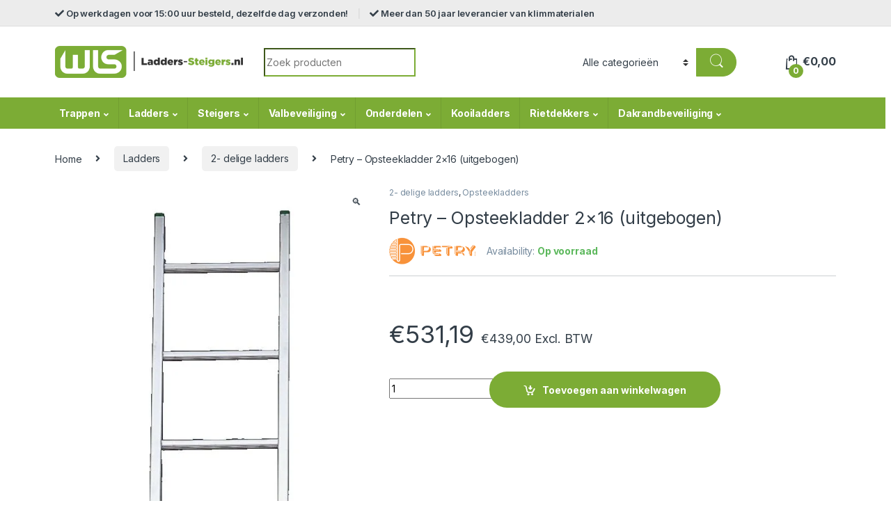

--- FILE ---
content_type: text/html; charset=UTF-8
request_url: https://ladders-steigers.nl/product/petry-opsteekladder-2x16-uitgebogen/
body_size: 46012
content:
<!DOCTYPE html>
<html lang="nl-NL" prefix="og: https://ogp.me/ns#">
<head>
<meta charset="UTF-8">
<meta name="viewport" content="width=device-width, initial-scale=1">
<link rel="profile" href="http://gmpg.org/xfn/11">
<link rel="pingback" href="https://ladders-steigers.nl/xmlrpc.php">


<!-- Search Engine Optimization door Rank Math - https://rankmath.com/ -->
<title>Petry - Opsteekladder 2x16 (uitgebogen) - Ladders-Steigers.nl</title>
<meta name="robots" content="follow, index, max-snippet:-1, max-video-preview:-1, max-image-preview:large"/>
<link rel="canonical" href="https://ladders-steigers.nl/product/petry-opsteekladder-2x16-uitgebogen/" />
<meta property="og:locale" content="nl_NL" />
<meta property="og:type" content="product" />
<meta property="og:title" content="Petry - Opsteekladder 2x16 (uitgebogen) - Ladders-Steigers.nl" />
<meta property="og:description" content="&lt;h2&gt;&lt;/h2&gt;" />
<meta property="og:url" content="https://ladders-steigers.nl/product/petry-opsteekladder-2x16-uitgebogen/" />
<meta property="og:site_name" content="Ladders-Steigers.nl" />
<meta property="og:updated_time" content="2024-06-17T08:43:19+02:00" />
<meta property="og:image" content="https://ladders-steigers.nl/wp-content/uploads/2018/05/Opsteekladder-2-deligbreed-244x1024.jpg" />
<meta property="og:image:secure_url" content="https://ladders-steigers.nl/wp-content/uploads/2018/05/Opsteekladder-2-deligbreed-244x1024.jpg" />
<meta property="og:image:width" content="244" />
<meta property="og:image:height" content="1024" />
<meta property="og:image:alt" content="Petry - OLB208" />
<meta property="og:image:type" content="image/jpeg" />
<meta property="product:price:amount" content="439" />
<meta property="product:price:currency" content="EUR" />
<meta property="product:availability" content="instock" />
<meta name="twitter:card" content="summary_large_image" />
<meta name="twitter:title" content="Petry - Opsteekladder 2x16 (uitgebogen) - Ladders-Steigers.nl" />
<meta name="twitter:description" content="&lt;h2&gt;&lt;/h2&gt;" />
<meta name="twitter:image" content="https://ladders-steigers.nl/wp-content/uploads/2018/05/Opsteekladder-2-deligbreed-244x1024.jpg" />
<meta name="twitter:label1" content="Prijs" />
<meta name="twitter:data1" content="&euro;439,00" />
<meta name="twitter:label2" content="Beschikbaarheid" />
<meta name="twitter:data2" content="Op voorraad" />
<script type="application/ld+json" class="rank-math-schema">{"@context":"https://schema.org","@graph":[{"@type":"Organization","@id":"https://ladders-steigers.nl/#organization","name":"Ladders en steigers","url":"https://ladders-steigers.nl","logo":{"@type":"ImageObject","@id":"https://ladders-steigers.nl/#logo","url":"http://ladders-steigers.nl/wp-content/uploads/2017/10/winkel-ladders-steigers-logo.png","contentUrl":"http://ladders-steigers.nl/wp-content/uploads/2017/10/winkel-ladders-steigers-logo.png","caption":"Ladders en steigers","inLanguage":"nl-NL","width":"203","height":"80"}},{"@type":"WebSite","@id":"https://ladders-steigers.nl/#website","url":"https://ladders-steigers.nl","name":"Ladders en steigers","publisher":{"@id":"https://ladders-steigers.nl/#organization"},"inLanguage":"nl-NL"},{"@type":"ImageObject","@id":"https://ladders-steigers.nl/wp-content/uploads/2018/05/Opsteekladder-2-deligbreed-scaled.jpg","url":"https://ladders-steigers.nl/wp-content/uploads/2018/05/Opsteekladder-2-deligbreed-scaled.jpg","width":"610","height":"2560","caption":"Petry - OLB208","inLanguage":"nl-NL"},{"@type":"ItemPage","@id":"https://ladders-steigers.nl/product/petry-opsteekladder-2x16-uitgebogen/#webpage","url":"https://ladders-steigers.nl/product/petry-opsteekladder-2x16-uitgebogen/","name":"Petry - Opsteekladder 2x16 (uitgebogen) - Ladders-Steigers.nl","datePublished":"2021-05-10T11:07:40+02:00","dateModified":"2024-06-17T08:43:19+02:00","isPartOf":{"@id":"https://ladders-steigers.nl/#website"},"primaryImageOfPage":{"@id":"https://ladders-steigers.nl/wp-content/uploads/2018/05/Opsteekladder-2-deligbreed-scaled.jpg"},"inLanguage":"nl-NL"},{"@type":"Product","name":"Petry - Opsteekladder 2x16 (uitgebogen) - Ladders-Steigers.nl","sku":"01 OZB216","category":"Ladders &gt; 2- delige ladders","mainEntityOfPage":{"@id":"https://ladders-steigers.nl/product/petry-opsteekladder-2x16-uitgebogen/#webpage"},"image":[{"@type":"ImageObject","url":"https://ladders-steigers.nl/wp-content/uploads/2018/05/Opsteekladder-2-deligbreed-scaled.jpg","height":"2560","width":"610"},{"@type":"ImageObject","url":"https://ladders-steigers.nl/wp-content/uploads/2018/05/Opsteekladder-2-deligbreed2-scaled.jpg","height":"2560","width":"791"}],"offers":{"@type":"Offer","price":"439.00","priceCurrency":"EUR","priceValidUntil":"2027-12-31","availability":"http://schema.org/InStock","itemCondition":"NewCondition","url":"https://ladders-steigers.nl/product/petry-opsteekladder-2x16-uitgebogen/","seller":{"@type":"Organization","@id":"https://ladders-steigers.nl/","name":"Ladders en steigers","url":"https://ladders-steigers.nl","logo":"http://ladders-steigers.nl/wp-content/uploads/2017/10/winkel-ladders-steigers-logo.png"},"priceSpecification":{"price":"439","priceCurrency":"EUR","valueAddedTaxIncluded":"false"}},"additionalProperty":[{"@type":"PropertyValue","name":"pa_merk","value":"Petry"},{"@type":"PropertyValue","name":"pa_uitgeschoven-lengte","value":"7 meter"},{"@type":"PropertyValue","name":"pa_werkhoogte-exact","value":"8.15 meter"},{"@type":"PropertyValue","name":"pa_ladderboom","value":"73x28 mm"}],"@id":"https://ladders-steigers.nl/product/petry-opsteekladder-2x16-uitgebogen/#richSnippet"}]}</script>
<!-- /Rank Math WordPress SEO plugin -->

<link rel='dns-prefetch' href='//fonts.googleapis.com' />
<link rel="alternate" title="oEmbed (JSON)" type="application/json+oembed" href="https://ladders-steigers.nl/wp-json/oembed/1.0/embed?url=https%3A%2F%2Fladders-steigers.nl%2Fproduct%2Fpetry-opsteekladder-2x16-uitgebogen%2F" />
<link rel="alternate" title="oEmbed (XML)" type="text/xml+oembed" href="https://ladders-steigers.nl/wp-json/oembed/1.0/embed?url=https%3A%2F%2Fladders-steigers.nl%2Fproduct%2Fpetry-opsteekladder-2x16-uitgebogen%2F&#038;format=xml" />
<style id='wp-img-auto-sizes-contain-inline-css' type='text/css'>
img:is([sizes=auto i],[sizes^="auto," i]){contain-intrinsic-size:3000px 1500px}
/*# sourceURL=wp-img-auto-sizes-contain-inline-css */
</style>

<link rel='stylesheet' id='wp-block-library-css' href='https://ladders-steigers.nl/wp-includes/css/dist/block-library/style.min.css' type='text/css' media='all' />
<link rel='stylesheet' id='wc-blocks-style-css' href='https://ladders-steigers.nl/wp-content/plugins/woocommerce/assets/client/blocks/wc-blocks.css' type='text/css' media='all' />
<style id='global-styles-inline-css' type='text/css'>
:root{--wp--preset--aspect-ratio--square: 1;--wp--preset--aspect-ratio--4-3: 4/3;--wp--preset--aspect-ratio--3-4: 3/4;--wp--preset--aspect-ratio--3-2: 3/2;--wp--preset--aspect-ratio--2-3: 2/3;--wp--preset--aspect-ratio--16-9: 16/9;--wp--preset--aspect-ratio--9-16: 9/16;--wp--preset--color--black: #000000;--wp--preset--color--cyan-bluish-gray: #abb8c3;--wp--preset--color--white: #ffffff;--wp--preset--color--pale-pink: #f78da7;--wp--preset--color--vivid-red: #cf2e2e;--wp--preset--color--luminous-vivid-orange: #ff6900;--wp--preset--color--luminous-vivid-amber: #fcb900;--wp--preset--color--light-green-cyan: #7bdcb5;--wp--preset--color--vivid-green-cyan: #00d084;--wp--preset--color--pale-cyan-blue: #8ed1fc;--wp--preset--color--vivid-cyan-blue: #0693e3;--wp--preset--color--vivid-purple: #9b51e0;--wp--preset--gradient--vivid-cyan-blue-to-vivid-purple: linear-gradient(135deg,rgb(6,147,227) 0%,rgb(155,81,224) 100%);--wp--preset--gradient--light-green-cyan-to-vivid-green-cyan: linear-gradient(135deg,rgb(122,220,180) 0%,rgb(0,208,130) 100%);--wp--preset--gradient--luminous-vivid-amber-to-luminous-vivid-orange: linear-gradient(135deg,rgb(252,185,0) 0%,rgb(255,105,0) 100%);--wp--preset--gradient--luminous-vivid-orange-to-vivid-red: linear-gradient(135deg,rgb(255,105,0) 0%,rgb(207,46,46) 100%);--wp--preset--gradient--very-light-gray-to-cyan-bluish-gray: linear-gradient(135deg,rgb(238,238,238) 0%,rgb(169,184,195) 100%);--wp--preset--gradient--cool-to-warm-spectrum: linear-gradient(135deg,rgb(74,234,220) 0%,rgb(151,120,209) 20%,rgb(207,42,186) 40%,rgb(238,44,130) 60%,rgb(251,105,98) 80%,rgb(254,248,76) 100%);--wp--preset--gradient--blush-light-purple: linear-gradient(135deg,rgb(255,206,236) 0%,rgb(152,150,240) 100%);--wp--preset--gradient--blush-bordeaux: linear-gradient(135deg,rgb(254,205,165) 0%,rgb(254,45,45) 50%,rgb(107,0,62) 100%);--wp--preset--gradient--luminous-dusk: linear-gradient(135deg,rgb(255,203,112) 0%,rgb(199,81,192) 50%,rgb(65,88,208) 100%);--wp--preset--gradient--pale-ocean: linear-gradient(135deg,rgb(255,245,203) 0%,rgb(182,227,212) 50%,rgb(51,167,181) 100%);--wp--preset--gradient--electric-grass: linear-gradient(135deg,rgb(202,248,128) 0%,rgb(113,206,126) 100%);--wp--preset--gradient--midnight: linear-gradient(135deg,rgb(2,3,129) 0%,rgb(40,116,252) 100%);--wp--preset--font-size--small: 13px;--wp--preset--font-size--medium: 20px;--wp--preset--font-size--large: 36px;--wp--preset--font-size--x-large: 42px;--wp--preset--spacing--20: 0.44rem;--wp--preset--spacing--30: 0.67rem;--wp--preset--spacing--40: 1rem;--wp--preset--spacing--50: 1.5rem;--wp--preset--spacing--60: 2.25rem;--wp--preset--spacing--70: 3.38rem;--wp--preset--spacing--80: 5.06rem;--wp--preset--shadow--natural: 6px 6px 9px rgba(0, 0, 0, 0.2);--wp--preset--shadow--deep: 12px 12px 50px rgba(0, 0, 0, 0.4);--wp--preset--shadow--sharp: 6px 6px 0px rgba(0, 0, 0, 0.2);--wp--preset--shadow--outlined: 6px 6px 0px -3px rgb(255, 255, 255), 6px 6px rgb(0, 0, 0);--wp--preset--shadow--crisp: 6px 6px 0px rgb(0, 0, 0);}:where(.is-layout-flex){gap: 0.5em;}:where(.is-layout-grid){gap: 0.5em;}body .is-layout-flex{display: flex;}.is-layout-flex{flex-wrap: wrap;align-items: center;}.is-layout-flex > :is(*, div){margin: 0;}body .is-layout-grid{display: grid;}.is-layout-grid > :is(*, div){margin: 0;}:where(.wp-block-columns.is-layout-flex){gap: 2em;}:where(.wp-block-columns.is-layout-grid){gap: 2em;}:where(.wp-block-post-template.is-layout-flex){gap: 1.25em;}:where(.wp-block-post-template.is-layout-grid){gap: 1.25em;}.has-black-color{color: var(--wp--preset--color--black) !important;}.has-cyan-bluish-gray-color{color: var(--wp--preset--color--cyan-bluish-gray) !important;}.has-white-color{color: var(--wp--preset--color--white) !important;}.has-pale-pink-color{color: var(--wp--preset--color--pale-pink) !important;}.has-vivid-red-color{color: var(--wp--preset--color--vivid-red) !important;}.has-luminous-vivid-orange-color{color: var(--wp--preset--color--luminous-vivid-orange) !important;}.has-luminous-vivid-amber-color{color: var(--wp--preset--color--luminous-vivid-amber) !important;}.has-light-green-cyan-color{color: var(--wp--preset--color--light-green-cyan) !important;}.has-vivid-green-cyan-color{color: var(--wp--preset--color--vivid-green-cyan) !important;}.has-pale-cyan-blue-color{color: var(--wp--preset--color--pale-cyan-blue) !important;}.has-vivid-cyan-blue-color{color: var(--wp--preset--color--vivid-cyan-blue) !important;}.has-vivid-purple-color{color: var(--wp--preset--color--vivid-purple) !important;}.has-black-background-color{background-color: var(--wp--preset--color--black) !important;}.has-cyan-bluish-gray-background-color{background-color: var(--wp--preset--color--cyan-bluish-gray) !important;}.has-white-background-color{background-color: var(--wp--preset--color--white) !important;}.has-pale-pink-background-color{background-color: var(--wp--preset--color--pale-pink) !important;}.has-vivid-red-background-color{background-color: var(--wp--preset--color--vivid-red) !important;}.has-luminous-vivid-orange-background-color{background-color: var(--wp--preset--color--luminous-vivid-orange) !important;}.has-luminous-vivid-amber-background-color{background-color: var(--wp--preset--color--luminous-vivid-amber) !important;}.has-light-green-cyan-background-color{background-color: var(--wp--preset--color--light-green-cyan) !important;}.has-vivid-green-cyan-background-color{background-color: var(--wp--preset--color--vivid-green-cyan) !important;}.has-pale-cyan-blue-background-color{background-color: var(--wp--preset--color--pale-cyan-blue) !important;}.has-vivid-cyan-blue-background-color{background-color: var(--wp--preset--color--vivid-cyan-blue) !important;}.has-vivid-purple-background-color{background-color: var(--wp--preset--color--vivid-purple) !important;}.has-black-border-color{border-color: var(--wp--preset--color--black) !important;}.has-cyan-bluish-gray-border-color{border-color: var(--wp--preset--color--cyan-bluish-gray) !important;}.has-white-border-color{border-color: var(--wp--preset--color--white) !important;}.has-pale-pink-border-color{border-color: var(--wp--preset--color--pale-pink) !important;}.has-vivid-red-border-color{border-color: var(--wp--preset--color--vivid-red) !important;}.has-luminous-vivid-orange-border-color{border-color: var(--wp--preset--color--luminous-vivid-orange) !important;}.has-luminous-vivid-amber-border-color{border-color: var(--wp--preset--color--luminous-vivid-amber) !important;}.has-light-green-cyan-border-color{border-color: var(--wp--preset--color--light-green-cyan) !important;}.has-vivid-green-cyan-border-color{border-color: var(--wp--preset--color--vivid-green-cyan) !important;}.has-pale-cyan-blue-border-color{border-color: var(--wp--preset--color--pale-cyan-blue) !important;}.has-vivid-cyan-blue-border-color{border-color: var(--wp--preset--color--vivid-cyan-blue) !important;}.has-vivid-purple-border-color{border-color: var(--wp--preset--color--vivid-purple) !important;}.has-vivid-cyan-blue-to-vivid-purple-gradient-background{background: var(--wp--preset--gradient--vivid-cyan-blue-to-vivid-purple) !important;}.has-light-green-cyan-to-vivid-green-cyan-gradient-background{background: var(--wp--preset--gradient--light-green-cyan-to-vivid-green-cyan) !important;}.has-luminous-vivid-amber-to-luminous-vivid-orange-gradient-background{background: var(--wp--preset--gradient--luminous-vivid-amber-to-luminous-vivid-orange) !important;}.has-luminous-vivid-orange-to-vivid-red-gradient-background{background: var(--wp--preset--gradient--luminous-vivid-orange-to-vivid-red) !important;}.has-very-light-gray-to-cyan-bluish-gray-gradient-background{background: var(--wp--preset--gradient--very-light-gray-to-cyan-bluish-gray) !important;}.has-cool-to-warm-spectrum-gradient-background{background: var(--wp--preset--gradient--cool-to-warm-spectrum) !important;}.has-blush-light-purple-gradient-background{background: var(--wp--preset--gradient--blush-light-purple) !important;}.has-blush-bordeaux-gradient-background{background: var(--wp--preset--gradient--blush-bordeaux) !important;}.has-luminous-dusk-gradient-background{background: var(--wp--preset--gradient--luminous-dusk) !important;}.has-pale-ocean-gradient-background{background: var(--wp--preset--gradient--pale-ocean) !important;}.has-electric-grass-gradient-background{background: var(--wp--preset--gradient--electric-grass) !important;}.has-midnight-gradient-background{background: var(--wp--preset--gradient--midnight) !important;}.has-small-font-size{font-size: var(--wp--preset--font-size--small) !important;}.has-medium-font-size{font-size: var(--wp--preset--font-size--medium) !important;}.has-large-font-size{font-size: var(--wp--preset--font-size--large) !important;}.has-x-large-font-size{font-size: var(--wp--preset--font-size--x-large) !important;}
/*# sourceURL=global-styles-inline-css */
</style>

<style id='classic-theme-styles-inline-css' type='text/css'>
/*! This file is auto-generated */
.wp-block-button__link{color:#fff;background-color:#32373c;border-radius:9999px;box-shadow:none;text-decoration:none;padding:calc(.667em + 2px) calc(1.333em + 2px);font-size:1.125em}.wp-block-file__button{background:#32373c;color:#fff;text-decoration:none}
/*# sourceURL=/wp-includes/css/classic-themes.min.css */
</style>
<link rel='stylesheet' id='photoswipe-css' href='https://ladders-steigers.nl/wp-content/plugins/woocommerce/assets/css/photoswipe/photoswipe.min.css' type='text/css' media='all' />
<link rel='stylesheet' id='photoswipe-default-skin-css' href='https://ladders-steigers.nl/wp-content/plugins/woocommerce/assets/css/photoswipe/default-skin/default-skin.min.css' type='text/css' media='all' />
<style id='woocommerce-inline-inline-css' type='text/css'>
.woocommerce form .form-row .required { visibility: visible; }
/*# sourceURL=woocommerce-inline-inline-css */
</style>
<link rel='stylesheet' id='electro-fonts-css' href='https://fonts.googleapis.com/css2?family=Inter:wght@300;400;600;700&#038;display=swap' type='text/css' media='all' />
<link rel='stylesheet' id='font-electro-css' href='https://ladders-steigers.nl/wp-content/themes/electro/assets/css/font-electro.css' type='text/css' media='all' />
<link rel='stylesheet' id='fontawesome-css' href='https://ladders-steigers.nl/wp-content/themes/electro/assets/vendor/fontawesome/css/all.min.css' type='text/css' media='all' />
<link rel='stylesheet' id='animate-css-css' href='https://ladders-steigers.nl/wp-content/themes/electro/assets/vendor/animate.css/animate.min.css' type='text/css' media='all' />
<link rel='stylesheet' id='jquery-mCustomScrollbar-css' href='https://ladders-steigers.nl/wp-content/themes/electro/assets/vendor/malihu-custom-scrollbar-plugin/jquery.mCustomScrollbar.css' type='text/css' media='all' />
<link rel='stylesheet' id='electro-style-css' href='https://ladders-steigers.nl/wp-content/themes/electro/style.min.css' type='text/css' media='all' />
<link rel='stylesheet' id='mollie-applepaydirect-css' href='https://ladders-steigers.nl/wp-content/plugins/mollie-payments-for-woocommerce/public/css/mollie-applepaydirect.min.css' type='text/css' media='screen' />
<script type="text/javascript" id="asenha-public-js-extra">
/* <![CDATA[ */
var phpVars = {"externalPermalinksEnabled":"1"};
//# sourceURL=asenha-public-js-extra
/* ]]> */
</script>
<script type="text/javascript" src="https://ladders-steigers.nl/wp-content/plugins/admin-site-enhancements/assets/js/external-permalinks.js" id="asenha-public-js"></script>
<script type="text/javascript" src="https://ladders-steigers.nl/wp-includes/js/jquery/jquery.min.js" id="jquery-core-js"></script>
<script type="text/javascript" src="https://ladders-steigers.nl/wp-includes/js/jquery/jquery-migrate.min.js" id="jquery-migrate-js"></script>
<script type="text/javascript" src="https://ladders-steigers.nl/wp-content/plugins/revslider/public/assets/js/rbtools.min.js" async id="tp-tools-js"></script>
<script type="text/javascript" src="https://ladders-steigers.nl/wp-content/plugins/revslider/public/assets/js/rs6.min.js" async id="revmin-js"></script>
<script type="text/javascript" src="https://ladders-steigers.nl/wp-content/plugins/woocommerce/assets/js/jquery-blockui/jquery.blockUI.min.js" id="wc-jquery-blockui-js" data-wp-strategy="defer"></script>
<script type="text/javascript" id="wc-add-to-cart-js-extra">
/* <![CDATA[ */
var wc_add_to_cart_params = {"ajax_url":"/wp-admin/admin-ajax.php","wc_ajax_url":"/?wc-ajax=%%endpoint%%","i18n_view_cart":"Bekijk winkelwagen","cart_url":"https://ladders-steigers.nl/winkelwagen/","is_cart":"","cart_redirect_after_add":"no"};
//# sourceURL=wc-add-to-cart-js-extra
/* ]]> */
</script>
<script type="text/javascript" src="https://ladders-steigers.nl/wp-content/plugins/woocommerce/assets/js/frontend/add-to-cart.min.js" id="wc-add-to-cart-js" data-wp-strategy="defer"></script>
<script type="text/javascript" src="https://ladders-steigers.nl/wp-content/plugins/woocommerce/assets/js/zoom/jquery.zoom.min.js" id="wc-zoom-js" defer="defer" data-wp-strategy="defer"></script>
<script type="text/javascript" src="https://ladders-steigers.nl/wp-content/plugins/woocommerce/assets/js/flexslider/jquery.flexslider.min.js" id="wc-flexslider-js" defer="defer" data-wp-strategy="defer"></script>
<script type="text/javascript" src="https://ladders-steigers.nl/wp-content/plugins/woocommerce/assets/js/photoswipe/photoswipe.min.js" id="wc-photoswipe-js" defer="defer" data-wp-strategy="defer"></script>
<script type="text/javascript" src="https://ladders-steigers.nl/wp-content/plugins/woocommerce/assets/js/photoswipe/photoswipe-ui-default.min.js" id="wc-photoswipe-ui-default-js" defer="defer" data-wp-strategy="defer"></script>
<script type="text/javascript" id="wc-single-product-js-extra">
/* <![CDATA[ */
var wc_single_product_params = {"i18n_required_rating_text":"Selecteer een waardering","i18n_rating_options":["1 van de 5 sterren","2 van de 5 sterren","3 van de 5 sterren","4 van de 5 sterren","5 van de 5 sterren"],"i18n_product_gallery_trigger_text":"Afbeeldinggalerij in volledig scherm bekijken","review_rating_required":"yes","flexslider":{"rtl":false,"animation":"slide","smoothHeight":true,"directionNav":false,"controlNav":"thumbnails","slideshow":false,"animationSpeed":500,"animationLoop":false,"allowOneSlide":false},"zoom_enabled":"1","zoom_options":[],"photoswipe_enabled":"1","photoswipe_options":{"shareEl":false,"closeOnScroll":false,"history":false,"hideAnimationDuration":0,"showAnimationDuration":0},"flexslider_enabled":"1"};
//# sourceURL=wc-single-product-js-extra
/* ]]> */
</script>
<script type="text/javascript" src="https://ladders-steigers.nl/wp-content/plugins/woocommerce/assets/js/frontend/single-product.min.js" id="wc-single-product-js" defer="defer" data-wp-strategy="defer"></script>
<script type="text/javascript" src="https://ladders-steigers.nl/wp-content/plugins/woocommerce/assets/js/js-cookie/js.cookie.min.js" id="wc-js-cookie-js" defer="defer" data-wp-strategy="defer"></script>
<script type="text/javascript" id="woocommerce-js-extra">
/* <![CDATA[ */
var woocommerce_params = {"ajax_url":"/wp-admin/admin-ajax.php","wc_ajax_url":"/?wc-ajax=%%endpoint%%","i18n_password_show":"Wachtwoord weergeven","i18n_password_hide":"Wachtwoord verbergen"};
//# sourceURL=woocommerce-js-extra
/* ]]> */
</script>
<script type="text/javascript" src="https://ladders-steigers.nl/wp-content/plugins/woocommerce/assets/js/frontend/woocommerce.min.js" id="woocommerce-js" defer="defer" data-wp-strategy="defer"></script>
<script type="text/javascript" src="https://ladders-steigers.nl/wp-content/plugins/js_composer/assets/js/vendors/woocommerce-add-to-cart.js" id="vc_woocommerce-add-to-cart-js-js"></script>
<script type="text/javascript" src="https://ladders-steigers.nl/wp-includes/js/dist/hooks.min.js" id="wp-hooks-js"></script>
<script type="text/javascript" id="pmw-js-extra">
/* <![CDATA[ */
var pmw = {"ajax_url":"https://ladders-steigers.nl/wp-admin/admin-ajax.php","root":"https://ladders-steigers.nl/wp-json/","nonce_wp_rest":"042dab6040","nonce_ajax":"fe42a07cc1"};
//# sourceURL=pmw-js-extra
/* ]]> */
</script>
<script type="text/javascript" src="https://ladders-steigers.nl/wp-content/plugins/pixel-manager-pro-for-woocommerce/js/public/pro/pmw-public__premium_only.p1.min.js" id="pmw-js"></script>
<link rel="https://api.w.org/" href="https://ladders-steigers.nl/wp-json/" /><link rel="alternate" title="JSON" type="application/json" href="https://ladders-steigers.nl/wp-json/wp/v2/product/6483" /><meta name="generator" content="Redux 4.5.10" />
<!-- This website runs the Product Feed PRO for WooCommerce by AdTribes.io plugin - version woocommercesea_option_installed_version -->
	<noscript><style>.woocommerce-product-gallery{ opacity: 1 !important; }</style></noscript>
	
<!-- START Pixel Manager for WooCommerce -->

		<script>

			window.pmwDataLayer = window.pmwDataLayer || {};
			window.pmwDataLayer = Object.assign(window.pmwDataLayer, {"cart":{},"cart_item_keys":{},"version":{"number":"1.55.0","pro":true,"eligible_for_updates":true,"distro":"fms","beta":false,"show":true},"pixels":{"google":{"linker":{"settings":null},"user_id":true,"ads":{"conversion_ids":{"AW-757244559":"2o5sCPaas7YZEI_FiukC"},"dynamic_remarketing":{"status":true,"id_type":"sku","send_events_with_parent_ids":true},"google_business_vertical":"retail","phone_conversion_number":"","phone_conversion_label":""},"analytics":{"ga4":{"measurement_id":"G-K9ZHGEW1NY","parameters":{},"mp_active":true,"debug_mode":false,"page_load_time_tracking":false},"id_type":"post_id"},"tag_id":"AW-757244559","tag_id_suppressed":[],"tag_gateway":{"measurement_path":""},"tcf_support":true,"consent_mode":{"is_active":true,"wait_for_update":500,"ads_data_redaction":false,"url_passthrough":true},"enhanced_conversions":{"is_active":true}}},"shop":{"list_name":"Product | Petry - Opsteekladder 2x16 (uitgebogen)","list_id":"product_petry-opsteekladder-216-uitgebogen","page_type":"product","product_type":"simple","currency":"EUR","selectors":{"addToCart":[],"beginCheckout":[]},"order_duplication_prevention":true,"view_item_list_trigger":{"test_mode":false,"background_color":"green","opacity":0.5,"repeat":true,"timeout":1000,"threshold":0.8},"variations_output":true,"session_active":false},"page":{"id":6483,"title":"Petry &#8211; Opsteekladder 2&#215;16 (uitgebogen)","type":"product","categories":[],"parent":{"id":0,"title":"Petry &#8211; Opsteekladder 2&#215;16 (uitgebogen)","type":"product","categories":[]}},"general":{"user_logged_in":false,"scroll_tracking_thresholds":[],"page_id":6483,"exclude_domains":[],"server_2_server":{"active":false,"user_agent_exclude_patterns":[],"ip_exclude_list":[],"pageview_event_s2s":{"is_active":false,"pixels":[]}},"consent_management":{"explicit_consent":false},"lazy_load_pmw":false,"chunk_base_path":"https://ladders-steigers.nl/wp-content/plugins/pixel-manager-pro-for-woocommerce/js/public/pro/","modules":{"load_deprecated_functions":true}}});

		</script>

		
<!-- END Pixel Manager for WooCommerce -->
			<meta name="pm-dataLayer-meta" content="6483" class="pmwProductId"
				  data-id="6483">
					<script>
			(window.pmwDataLayer = window.pmwDataLayer || {}).products                = window.pmwDataLayer.products || {};
			window.pmwDataLayer.products[6483] = {"id":"6483","sku":"01 OZB216","price":531.19,"brand":"","quantity":1,"dyn_r_ids":{"post_id":"6483","sku":"01 OZB216","gpf":"woocommerce_gpf_6483","gla":"gla_6483"},"is_variable":false,"type":"simple","name":"Petry - Opsteekladder 2x16 (uitgebogen)","category":["2- delige ladders","Opsteekladders"],"is_variation":false};
					</script>
		
<!-- Google Tag Manager -->
<script>(function(w,d,s,l,i){w[l]=w[l]||[];w[l].push({'gtm.start':
new Date().getTime(),event:'gtm.js'});var f=d.getElementsByTagName(s)[0],
j=d.createElement(s),dl=l!='dataLayer'?'&l='+l:'';j.async=true;j.src=
'https://www.googletagmanager.com/gtm.js?id='+i+dl;f.parentNode.insertBefore(j,f);
})(window,document,'script','dataLayer','GTM-PPPSTCH4');</script>
<!-- End Google Tag Manager -->
<meta name="generator" content="Powered by WPBakery Page Builder - drag and drop page builder for WordPress."/>
<meta name="generator" content="Powered by Slider Revolution 6.6.7 - responsive, Mobile-Friendly Slider Plugin for WordPress with comfortable drag and drop interface." />
<link rel="icon" href="https://ladders-steigers.nl/wp-content/uploads/2024/09/cropped-WLS-LOGO-GROEN--32x32.png" sizes="32x32" />
<link rel="icon" href="https://ladders-steigers.nl/wp-content/uploads/2024/09/cropped-WLS-LOGO-GROEN--192x192.png" sizes="192x192" />
<link rel="apple-touch-icon" href="https://ladders-steigers.nl/wp-content/uploads/2024/09/cropped-WLS-LOGO-GROEN--180x180.png" />
<meta name="msapplication-TileImage" content="https://ladders-steigers.nl/wp-content/uploads/2024/09/cropped-WLS-LOGO-GROEN--270x270.png" />
<script>function setREVStartSize(e){
			//window.requestAnimationFrame(function() {
				window.RSIW = window.RSIW===undefined ? window.innerWidth : window.RSIW;
				window.RSIH = window.RSIH===undefined ? window.innerHeight : window.RSIH;
				try {
					var pw = document.getElementById(e.c).parentNode.offsetWidth,
						newh;
					pw = pw===0 || isNaN(pw) || (e.l=="fullwidth" || e.layout=="fullwidth") ? window.RSIW : pw;
					e.tabw = e.tabw===undefined ? 0 : parseInt(e.tabw);
					e.thumbw = e.thumbw===undefined ? 0 : parseInt(e.thumbw);
					e.tabh = e.tabh===undefined ? 0 : parseInt(e.tabh);
					e.thumbh = e.thumbh===undefined ? 0 : parseInt(e.thumbh);
					e.tabhide = e.tabhide===undefined ? 0 : parseInt(e.tabhide);
					e.thumbhide = e.thumbhide===undefined ? 0 : parseInt(e.thumbhide);
					e.mh = e.mh===undefined || e.mh=="" || e.mh==="auto" ? 0 : parseInt(e.mh,0);
					if(e.layout==="fullscreen" || e.l==="fullscreen")
						newh = Math.max(e.mh,window.RSIH);
					else{
						e.gw = Array.isArray(e.gw) ? e.gw : [e.gw];
						for (var i in e.rl) if (e.gw[i]===undefined || e.gw[i]===0) e.gw[i] = e.gw[i-1];
						e.gh = e.el===undefined || e.el==="" || (Array.isArray(e.el) && e.el.length==0)? e.gh : e.el;
						e.gh = Array.isArray(e.gh) ? e.gh : [e.gh];
						for (var i in e.rl) if (e.gh[i]===undefined || e.gh[i]===0) e.gh[i] = e.gh[i-1];
											
						var nl = new Array(e.rl.length),
							ix = 0,
							sl;
						e.tabw = e.tabhide>=pw ? 0 : e.tabw;
						e.thumbw = e.thumbhide>=pw ? 0 : e.thumbw;
						e.tabh = e.tabhide>=pw ? 0 : e.tabh;
						e.thumbh = e.thumbhide>=pw ? 0 : e.thumbh;
						for (var i in e.rl) nl[i] = e.rl[i]<window.RSIW ? 0 : e.rl[i];
						sl = nl[0];
						for (var i in nl) if (sl>nl[i] && nl[i]>0) { sl = nl[i]; ix=i;}
						var m = pw>(e.gw[ix]+e.tabw+e.thumbw) ? 1 : (pw-(e.tabw+e.thumbw)) / (e.gw[ix]);
						newh =  (e.gh[ix] * m) + (e.tabh + e.thumbh);
					}
					var el = document.getElementById(e.c);
					if (el!==null && el) el.style.height = newh+"px";
					el = document.getElementById(e.c+"_wrapper");
					if (el!==null && el) {
						el.style.height = newh+"px";
						el.style.display = "block";
					}
				} catch(e){
					console.log("Failure at Presize of Slider:" + e)
				}
			//});
		  };</script>
<style type="text/css">
        .footer-call-us .call-us-icon i,
        .header-support-info .support-icon i,
        .header-support-inner .support-icon,
        .widget_electro_products_filter .widget_layered_nav li > a:hover::before,
        .widget_electro_products_filter .widget_layered_nav li > a:focus::before,
        .widget_electro_products_filter .widget_product_categories li > a:hover::before,
        .widget_electro_products_filter .widget_product_categories li > a:focus::before,
        .widget_electro_products_filter .widget_layered_nav li.chosen > a::before,
        .widget_electro_products_filter .widget_product_categories li.current-cat > a::before,
        .features-list .media-left i,
        .secondary-nav>.dropdown.open >a::before,
        .secondary-nav>.dropdown.show >a::before,
        p.stars a,
        .top-bar.top-bar-v1 #menu-top-bar-left.nav-inline .menu-item > a i,
        .handheld-footer .handheld-footer-bar .footer-call-us .call-us-text span,
        .footer-v2 .handheld-footer .handheld-footer-bar .footer-call-us .call-us-text span,
        .top-bar .menu-item.customer-support i {
            color: #7cac35;
        }

        .header-logo svg ellipse,
        .footer-logo svg ellipse{
            fill:#7cac35;
        }

        .primary-nav .nav-inline > .menu-item .dropdown-menu,
        .primary-nav-menu .nav-inline > .menu-item .dropdown-menu,
        .navbar-primary .navbar-nav > .menu-item .dropdown-menu,
        .vertical-menu .menu-item-has-children > .dropdown-menu,
        .departments-menu .menu-item-has-children:hover > .dropdown-menu,
        .top-bar .nav-inline > .menu-item .dropdown-menu,
        .secondary-nav>.dropdown .dropdown-menu,
        .header-v6 .vertical-menu .list-group-item > .dropdown-menu,
        .best-selling-menu .nav-item>ul>li.electro-more-menu-item .dropdown-menu,
        .home-v5-slider .tp-tab.selected .tp-tab-title:before,
        .home-v5-slider .tp-tab.selected .tp-tab-title:after,
        .header-v5 .electro-navigation .departments-menu-v2>.dropdown>.dropdown-menu,
        .product-categories-list-with-header.v2 header .caption .section-title:after,
        .primary-nav-menu .nav-inline >.menu-item .dropdown-menu,
        .dropdown-menu-mini-cart,
        .dropdown-menu-user-account,
        .electro-navbar-primary .nav>.menu-item.menu-item-has-children .dropdown-menu,
        .header-v6 .header-logo-area .departments-menu-v2 .departments-menu-v2-title+.dropdown-menu,
        .departments-menu-v2 .departments-menu-v2-title+.dropdown-menu li.menu-item-has-children .dropdown-menu,
        .secondary-nav-v6 .secondary-nav-v6-inner .sub-menu,
        .secondary-nav-v6 .widget_nav_menu .sub-menu {
            border-top-color: #7cac35;
        }

        .columns-6-1 > ul.products > li.product .thumbnails > a:hover,
        .primary-nav .nav-inline .yamm-fw.open > a::before,
        .columns-6-1>ul.products.product-main-6-1 .electro-wc-product-gallery__wrapper .electro-wc-product-gallery__image.flex-active-slide img,
        .single-product .electro-wc-product-gallery .electro-wc-product-gallery__wrapper .electro-wc-product-gallery__image.flex-active-slide img,
        .products-6-1-with-categories-inner .product-main-6-1 .images .thumbnails a:hover,
        .home-v5-slider .tp-tab.selected .tp-tab-title:after,
        .electro-navbar .departments-menu-v2 .departments-menu-v2-title+.dropdown-menu li.menu-item-has-children>.dropdown-menu,
        .product-main-6-1 .thumbnails>a:focus, .product-main-6-1 .thumbnails>a:hover,
        .product-main-6-1 .thumbnails>a:focus, .product-main-6-1 .thumbnails>a:focus,
        .product-main-6-1 .thumbnails>a:focus>img, .product-main-6-1 .thumbnails>a:hover>img,
        .product-main-6-1 .thumbnails>a:focus>img, .product-main-6-1 .thumbnails>a:focus>img {
            border-bottom-color: #7cac35;
        }

        .navbar-primary,
        .footer-newsletter,
        .button:hover::before,
        li.product:hover .button::before,
        li.product:hover .added_to_cart::before,
        .owl-item .product:hover .button::before,
        .owl-item .product:hover .added_to_cart::before,
        .widget_price_filter .ui-slider .ui-slider-handle,
        .woocommerce-pagination ul.page-numbers > li a.current,
        .woocommerce-pagination ul.page-numbers > li span.current,
        .pagination ul.page-numbers > li a.current,
        .pagination ul.page-numbers > li span.current,
        .owl-dots .owl-dot.active,
        .products-carousel-tabs .nav-link.active::before,
        .deal-progress .progress-bar,
        .products-2-1-2 .nav-link.active::before,
        .products-4-1-4 .nav-link.active::before,
        .da .da-action > a::after,
        .header-v1 .navbar-search .input-group .btn,
        .header-v3 .navbar-search .input-group .btn,
        .header-v6 .navbar-search .input-group .btn,
        .header-v8 .navbar-search .input-group .btn,
        .header-v9 .navbar-search .input-group .btn,
        .vertical-menu > li:first-child,
        .widget.widget_tag_cloud .tagcloud a:hover,
        .widget.widget_tag_cloud .tagcloud a:focus,
        .navbar-mini-cart .cart-items-count,
        .navbar-compare .count,
        .navbar-wishlist .count,
        .wc-tabs > li.active a::before,
        .ec-tabs > li.active a::before,
        .woocommerce-info,
        .woocommerce-noreviews,
        p.no-comments,
        .products-2-1-2 .nav-link:hover::before,
        .products-4-1-4 .nav-link:hover::before,
        .single_add_to_cart_button,
        .section-onsale-product-carousel .onsale-product-carousel .onsale-product .onsale-product-content .deal-cart-button .button,
        .section-onsale-product-carousel .onsale-product-carousel .onsale-product .onsale-product-content .deal-cart-button .added_to_cart,
        .wpb-accordion .vc_tta.vc_general .vc_tta-panel.vc_active .vc_tta-panel-heading .vc_tta-panel-title > a i,
        ul.products > li.product.list-view:not(.list-view-small) .button:hover,
        ul.products > li.product.list-view:not(.list-view-small) .button:focus,
        ul.products > li.product.list-view:not(.list-view-small) .button:active,
        ul.products > li.product.list-view.list-view-small .button:hover::after,
        ul.products > li.product.list-view.list-view-small .button:focus::after,
        ul.products > li.product.list-view.list-view-small .button:active::after,
        .widget_electro_products_carousel_widget .section-products-carousel .owl-nav .owl-prev:hover,
        .widget_electro_products_carousel_widget .section-products-carousel .owl-nav .owl-next:hover,
        .full-color-background .header-v3,
        .full-color-background .header-v4,
        .full-color-background .top-bar,
        .top-bar-v3,
        .pace .pace-progress,
        .electro-handheld-footer-bar ul li a .count,
        .handheld-navigation-wrapper .stuck .navbar-toggler,
        .handheld-navigation-wrapper .stuck button,
        .handheld-navigation-wrapper.toggled .stuck .navbar-toggler,
        .handheld-navigation-wrapper.toggled .stuck button,
        .da .da-action>a::after,
        .demo_store,
        .header-v5 .header-top,
        .handheld-header-v2,
        .handheld-header-v2.stuck,
        #payment .place-order button[type=submit],
        .single-product .product-images-wrapper .woocommerce-product-gallery.electro-carousel-loaded .flex-control-nav li a.flex-active,
        .single-product .product-images-wrapper .electro-wc-product-gallery .flex-control-nav li a.flex-active,
        .single-product .product-images-wrapper .flex-control-nav li a.flex-active,
        .section-onsale-product .savings,
        .section-onsale-product-carousel .savings,
        .columns-6-1>ul.products.product-main-6-1>li.product .electro-wc-product-gallery .flex-control-nav li a.flex-active,
        .products-carousel-tabs-v5 header ul.nav-inline .nav-link.active,
        .products-carousel-tabs-with-deal header ul.nav-inline .nav-link.active,
        section .deals-carousel-inner-block .onsale-product .onsale-product-content .deal-cart-button .added_to_cart,
        section .deals-carousel-inner-block .onsale-product .onsale-product-content .deal-cart-button .button,
        .header-icon-counter,
        .electro-navbar,
        .departments-menu-v2-title,
        section .deals-carousel-inner-block .onsale-product .onsale-product-content .deal-cart-button .added_to_cart,
        section .deals-carousel-inner-block .onsale-product .onsale-product-content .deal-cart-button .button,
        .deal-products-with-featured header,
        .deal-products-with-featured ul.products > li.product.product-featured .savings,
        .mobile-header-v2,
        .mobile-header-v2.stuck,
        .product-categories-list-with-header.v2 header .caption .section-title,
        .product-categories-list-with-header.v2 header .caption .section-title,
        .home-mobile-v2-features-block,
        .show-nav .nav .nav-item.active .nav-link,
        .header-v5,
        .header-v5 .stuck,
        .electro-navbar-primary,
        .navbar-search-input-group .navbar-search-button,
        .da-block .da-action::after,
        .products-6-1 header.show-nav ul.nav .nav-item.active .nav-link,
        ul.products[data-view=list-view].columns-1>li.product .product-loop-footer .button,
        ul.products[data-view=list-view].columns-2>li.product .product-loop-footer .button,
        ul.products[data-view=list-view].columns-3>li.product .product-loop-footer .button,
        ul.products[data-view=list-view].columns-4>li.product .product-loop-footer .button,
        ul.products[data-view=list-view].columns-5>li.product .product-loop-footer .button,
        ul.products[data-view=list-view].columns-6>li.product .product-loop-footer .button,
        ul.products[data-view=list-view].columns-7>li.product .product-loop-footer .button,
        ul.products[data-view=list-view].columns-8>li.product .product-loop-footer .button,
        ul.products[data-view=list-view]>li.product .product-item__footer .add-to-cart-wrap a,
        .products.show-btn>li.product .added_to_cart,
        .products.show-btn>li.product .button,
        .yith-wcqv-button,
        .header-v7 .masthead,
        section.category-icons-carousel-v2,
        .category-icons-carousel .category a:hover .category-icon,
        .products-carousel-banner-vertical-tabs .banners-tabs>.nav a.active,
        .products-carousel-with-timer .deal-countdown-timer,
        .section-onsale-product-carousel-v9 .onsale-product .deal-countdown-timer,
        .dokan-elector-style-active.store-v1 .profile-frame + .dokan-store-tabs > ul li.active a:after,
        .dokan-elector-style-active.store-v5 .profile-frame + .dokan-store-tabs > ul li.active a:after,
        .aws-container .aws-search-form .aws-search-clear,
        div.wpforms-container-full .wpforms-form input[type=submit],
        div.wpforms-container-full .wpforms-form button[type=submit],
        div.wpforms-container-full .wpforms-form .wpforms-page-button,
        .electro-dark .full-color-background .masthead .navbar-search .input-group .btn,
        .electro-dark .electro-navbar-primary .nav>.menu-item:hover>a,
        .electro-dark .masthead .navbar-search .input-group .btn {
            background-color: #7cac35;
        }

        .electro-navbar .departments-menu-v2 .departments-menu-v2-title+.dropdown-menu li.menu-item-has-children>.dropdown-menu,
        .products-carousel-banner-vertical-tabs .banners-tabs>.nav a.active::before {
            border-right-color: #7cac35;
        }

        .hero-action-btn:hover {
            background-color: #729e31 !important;
        }

        .hero-action-btn,
        #scrollUp,
        .custom .tp-bullet.selected,
        .home-v1-slider .btn-primary,
        .home-v2-slider .btn-primary,
        .home-v3-slider .btn-primary,
        .electro-dark .show-nav .nav .active .nav-link,
        .electro-dark .full-color-background .masthead .header-icon-counter,
        .electro-dark .full-color-background .masthead .navbar-search .input-group .btn,
        .electro-dark .electro-navbar-primary .nav>.menu-item:hover>a,
        .electro-dark .masthead .navbar-search .input-group .btn {
            background-color: #7cac35 !important;
        }

        .departments-menu .departments-menu-dropdown,
        .departments-menu .menu-item-has-children > .dropdown-menu,
        .widget_price_filter .ui-slider .ui-slider-handle:last-child,
        section header h1::after,
        section header .h1::after,
        .products-carousel-tabs .nav-link.active::after,
        section.section-product-cards-carousel header ul.nav .active .nav-link,
        section.section-onsale-product,
        section.section-onsale-product-carousel .onsale-product-carousel,
        .products-2-1-2 .nav-link.active::after,
        .products-4-1-4 .nav-link.active::after,
        .products-6-1 header ul.nav .active .nav-link,
        .header-v1 .navbar-search .input-group .form-control,
        .header-v1 .navbar-search .input-group .input-group-addon,
        .header-v1 .navbar-search .input-group .btn,
        .header-v3 .navbar-search .input-group .form-control,
        .header-v3 .navbar-search .input-group .input-group-addon,
        .header-v3 .navbar-search .input-group .btn,
        .header-v6 .navbar-search .input-group .form-control,
        .header-v6 .navbar-search .input-group .input-group-addon,
        .header-v6 .navbar-search .input-group .btn,
        .header-v8 .navbar-search .input-group .form-control,
        .header-v8 .navbar-search .input-group .input-group-addon,
        .header-v8 .navbar-search .input-group .btn,
        .header-v9 .navbar-search .input-group .form-control,
        .header-v9 .navbar-search .input-group .input-group-addon,
        .header-v9 .navbar-search .input-group .btn,
        .widget.widget_tag_cloud .tagcloud a:hover,
        .widget.widget_tag_cloud .tagcloud a:focus,
        .navbar-primary .navbar-mini-cart .dropdown-menu-mini-cart,
        .woocommerce-checkout h3::after,
        #customer_login h2::after,
        .customer-login-form h2::after,
        .navbar-primary .navbar-mini-cart .dropdown-menu-mini-cart,
        .woocommerce-edit-address form h3::after,
        .edit-account legend::after,
        .woocommerce-account h2::after,
        .address header.title h3::after,
        .addresses header.title h3::after,
        .woocommerce-order-received h2::after,
        .track-order h2::after,
        .wc-tabs > li.active a::after,
        .ec-tabs > li.active a::after,
        .comments-title::after,
        .comment-reply-title::after,
        .pings-title::after,
        #reviews #comments > h2::after,
        .single-product .woocommerce-tabs ~ div.products > h2::after,
        .single-product .electro-tabs ~ div.products > h2::after,
        .single-product .related>h2::after,
        .single-product .up-sells>h2::after,
        .cart-collaterals h2:not(.woocommerce-loop-product__title)::after,
        .footer-widgets .widget-title:after,
        .sidebar .widget-title::after,
        .sidebar-blog .widget-title::after,
        .contact-page-title::after,
        #reviews:not(.electro-advanced-reviews) #comments > h2::after,
        .cpf-type-range .tm-range-picker .noUi-origin .noUi-handle,
        .widget_electro_products_carousel_widget .section-products-carousel .owl-nav .owl-prev:hover,
        .widget_electro_products_carousel_widget .section-products-carousel .owl-nav .owl-next:hover,
        .wpb-accordion .vc_tta.vc_general .vc_tta-panel.vc_active .vc_tta-panel-heading .vc_tta-panel-title > a i,
        .single-product .woocommerce-tabs+section.products>h2::after,
        #payment .place-order button[type=submit],
        .single-product .electro-tabs+section.products>h2::after,
        .deal-products-carousel .deal-products-carousel-inner .deal-products-timer header .section-title:after,
        .deal-products-carousel .deal-products-carousel-inner .deal-countdown > span,
        .deals-carousel-inner-block .onsale-product .onsale-product-content .deal-countdown > span,
        .home-v5-slider .section-onsale-product-v2 .onsale-product .onsale-product-content .deal-countdown > span,
        .products-with-category-image header ul.nav-inline .active .nav-link,
        .products-6-1-with-categories header ul.nav-inline .active .nav-link,
        .products-carousel-tabs-v5 header ul.nav-inline .nav-link:hover,
        .products-carousel-tabs-with-deal header ul.nav-inline .nav-link:hover,
        section.products-carousel-v5 header .nav-inline .active .nav-link,
        .mobile-header-v1 .site-search .widget.widget_product_search form,
        .mobile-header-v1 .site-search .widget.widget_search form,
        .show-nav .nav .nav-item.active .nav-link,
        .departments-menu-v2 .departments-menu-v2-title+.dropdown-menu,
        .navbar-search-input-group .search-field,
        .navbar-search-input-group .custom-select,
        .products-6-1 header.show-nav ul.nav .nav-item.active .nav-link,
        .electro-wide .onsale-product-carousel .onsale-product__inner,
        .electro-wide .section-onsale-product .onsale-product__inner,
        .header-v1 .aws-container .aws-search-field,
        .header-v3 .aws-container .aws-search-field,
        .header-v6 .aws-container .aws-search-field,
        .header-v8 .aws-container .aws-search-field,
        div.wpforms-container-full .wpforms-form input[type=submit],
        div.wpforms-container-full .wpforms-form button[type=submit],
        div.wpforms-container-full .wpforms-form .wpforms-page-button,
        .electro-dark .electro-navbar .navbar-search .input-group .btn,
        .electro-dark .masthead .navbar-search .input-group .btn {
            border-color: #7cac35;
        }

        @media (min-width: 1480px) {
            .onsale-product-carousel .onsale-product__inner {
        		border-color: #7cac35;
        	}
        }

        .widget_price_filter .price_slider_amount .button,
        .dropdown-menu-mini-cart .wc-forward.checkout,
        table.cart .actions .checkout-button,
        .cart-collaterals .cart_totals .wc-proceed-to-checkout a,
        .customer-login-form .button,
        .btn-primary,
        input[type="submit"],
        input.dokan-btn-theme[type="submit"],
        a.dokan-btn-theme, .dokan-btn-theme,
        .sign-in-button,
        .products-carousel-banner-vertical-tabs .banners-tabs .tab-content-inner>a,
        .dokan-store-support-and-follow-wrap .dokan-btn {
          color: #ffffff;
          background-color: #7cac35;
          border-color: #7cac35;
        }

        .widget_price_filter .price_slider_amount .button:hover,
        .dropdown-menu-mini-cart .wc-forward.checkout:hover,
        table.cart .actions .checkout-button:hover,
        .customer-login-form .button:hover,
        .btn-primary:hover,
        input[type="submit"]:hover,
        input.dokan-btn-theme[type="submit"]:hover,
        a.dokan-btn-theme:hover, .dokan-btn-theme:hover,
        .sign-in-button:hover,
        .products-carousel-banner-vertical-tabs .banners-tabs .tab-content-inner>a:hover,
        .dokan-store-support-and-follow-wrap .dokan-btn:hover {
          color: #fff;
          background-color: #000000;
          border-color: #000000;
        }

        .widget_price_filter .price_slider_amount .button:focus, .widget_price_filter .price_slider_amount .button.focus,
        .dropdown-menu-mini-cart .wc-forward.checkout:focus,
        .dropdown-menu-mini-cart .wc-forward.checkout.focus,
        table.cart .actions .checkout-button:focus,
        table.cart .actions .checkout-button.focus,
        .customer-login-form .button:focus,
        .customer-login-form .button.focus,
        .btn-primary:focus,
        .btn-primary.focus,
        input[type="submit"]:focus,
        input[type="submit"].focus,
        input.dokan-btn-theme[type="submit"]:focus,
        input.dokan-btn-theme[type="submit"].focus,
        a.dokan-btn-theme:focus,
        a.dokan-btn-theme.focus, .dokan-btn-theme:focus, .dokan-btn-theme.focus,
        .sign-in-button:focus,
        .products-carousel-banner-vertical-tabs .banners-tabs .tab-content-inner>a:focus,
        .dokan-store-support-and-follow-wrap .dokan-btn:focus {
          color: #fff;
          background-color: #000000;
          border-color: #000000;
        }

        .widget_price_filter .price_slider_amount .button:active, .widget_price_filter .price_slider_amount .button.active, .open > .widget_price_filter .price_slider_amount .button.dropdown-toggle,
        .dropdown-menu-mini-cart .wc-forward.checkout:active,
        .dropdown-menu-mini-cart .wc-forward.checkout.active, .open >
        .dropdown-menu-mini-cart .wc-forward.checkout.dropdown-toggle,
        table.cart .actions .checkout-button:active,
        table.cart .actions .checkout-button.active, .open >
        table.cart .actions .checkout-button.dropdown-toggle,
        .customer-login-form .button:active,
        .customer-login-form .button.active, .open >
        .customer-login-form .button.dropdown-toggle,
        .btn-primary:active,
        .btn-primary.active, .open >
        .btn-primary.dropdown-toggle,
        input[type="submit"]:active,
        input[type="submit"].active, .open >
        input[type="submit"].dropdown-toggle,
        input.dokan-btn-theme[type="submit"]:active,
        input.dokan-btn-theme[type="submit"].active, .open >
        input.dokan-btn-theme[type="submit"].dropdown-toggle,
        a.dokan-btn-theme:active,
        a.dokan-btn-theme.active, .open >
        a.dokan-btn-theme.dropdown-toggle, .dokan-btn-theme:active, .dokan-btn-theme.active, .open > .dokan-btn-theme.dropdown-toggle {
          color: #ffffff;
          background-color: #000000;
          border-color: #000000;
          background-image: none;
        }

        .widget_price_filter .price_slider_amount .button:active:hover, .widget_price_filter .price_slider_amount .button:active:focus, .widget_price_filter .price_slider_amount .button:active.focus, .widget_price_filter .price_slider_amount .button.active:hover, .widget_price_filter .price_slider_amount .button.active:focus, .widget_price_filter .price_slider_amount .button.active.focus, .open > .widget_price_filter .price_slider_amount .button.dropdown-toggle:hover, .open > .widget_price_filter .price_slider_amount .button.dropdown-toggle:focus, .open > .widget_price_filter .price_slider_amount .button.dropdown-toggle.focus,
        .dropdown-menu-mini-cart .wc-forward.checkout:active:hover,
        .dropdown-menu-mini-cart .wc-forward.checkout:active:focus,
        .dropdown-menu-mini-cart .wc-forward.checkout:active.focus,
        .dropdown-menu-mini-cart .wc-forward.checkout.active:hover,
        .dropdown-menu-mini-cart .wc-forward.checkout.active:focus,
        .dropdown-menu-mini-cart .wc-forward.checkout.active.focus, .open >
        .dropdown-menu-mini-cart .wc-forward.checkout.dropdown-toggle:hover, .open >
        .dropdown-menu-mini-cart .wc-forward.checkout.dropdown-toggle:focus, .open >
        .dropdown-menu-mini-cart .wc-forward.checkout.dropdown-toggle.focus,
        table.cart .actions .checkout-button:active:hover,
        table.cart .actions .checkout-button:active:focus,
        table.cart .actions .checkout-button:active.focus,
        table.cart .actions .checkout-button.active:hover,
        table.cart .actions .checkout-button.active:focus,
        table.cart .actions .checkout-button.active.focus, .open >
        table.cart .actions .checkout-button.dropdown-toggle:hover, .open >
        table.cart .actions .checkout-button.dropdown-toggle:focus, .open >
        table.cart .actions .checkout-button.dropdown-toggle.focus,
        .customer-login-form .button:active:hover,
        .customer-login-form .button:active:focus,
        .customer-login-form .button:active.focus,
        .customer-login-form .button.active:hover,
        .customer-login-form .button.active:focus,
        .customer-login-form .button.active.focus, .open >
        .customer-login-form .button.dropdown-toggle:hover, .open >
        .customer-login-form .button.dropdown-toggle:focus, .open >
        .customer-login-form .button.dropdown-toggle.focus,
        .btn-primary:active:hover,
        .btn-primary:active:focus,
        .btn-primary:active.focus,
        .btn-primary.active:hover,
        .btn-primary.active:focus,
        .btn-primary.active.focus, .open >
        .btn-primary.dropdown-toggle:hover, .open >
        .btn-primary.dropdown-toggle:focus, .open >
        .btn-primary.dropdown-toggle.focus,
        input[type="submit"]:active:hover,
        input[type="submit"]:active:focus,
        input[type="submit"]:active.focus,
        input[type="submit"].active:hover,
        input[type="submit"].active:focus,
        input[type="submit"].active.focus, .open >
        input[type="submit"].dropdown-toggle:hover, .open >
        input[type="submit"].dropdown-toggle:focus, .open >
        input[type="submit"].dropdown-toggle.focus,
        input.dokan-btn-theme[type="submit"]:active:hover,
        input.dokan-btn-theme[type="submit"]:active:focus,
        input.dokan-btn-theme[type="submit"]:active.focus,
        input.dokan-btn-theme[type="submit"].active:hover,
        input.dokan-btn-theme[type="submit"].active:focus,
        input.dokan-btn-theme[type="submit"].active.focus, .open >
        input.dokan-btn-theme[type="submit"].dropdown-toggle:hover, .open >
        input.dokan-btn-theme[type="submit"].dropdown-toggle:focus, .open >
        input.dokan-btn-theme[type="submit"].dropdown-toggle.focus,
        a.dokan-btn-theme:active:hover,
        a.dokan-btn-theme:active:focus,
        a.dokan-btn-theme:active.focus,
        a.dokan-btn-theme.active:hover,
        a.dokan-btn-theme.active:focus,
        a.dokan-btn-theme.active.focus, .open >
        a.dokan-btn-theme.dropdown-toggle:hover, .open >
        a.dokan-btn-theme.dropdown-toggle:focus, .open >
        a.dokan-btn-theme.dropdown-toggle.focus, .dokan-btn-theme:active:hover, .dokan-btn-theme:active:focus, .dokan-btn-theme:active.focus, .dokan-btn-theme.active:hover, .dokan-btn-theme.active:focus, .dokan-btn-theme.active.focus, .open > .dokan-btn-theme.dropdown-toggle:hover, .open > .dokan-btn-theme.dropdown-toggle:focus, .open > .dokan-btn-theme.dropdown-toggle.focus {
          color: #ffffff;
          background-color: #527223;
          border-color: #3e561b;
        }

        .widget_price_filter .price_slider_amount .button.disabled:focus, .widget_price_filter .price_slider_amount .button.disabled.focus, .widget_price_filter .price_slider_amount .button:disabled:focus, .widget_price_filter .price_slider_amount .button:disabled.focus,
        .dropdown-menu-mini-cart .wc-forward.checkout.disabled:focus,
        .dropdown-menu-mini-cart .wc-forward.checkout.disabled.focus,
        .dropdown-menu-mini-cart .wc-forward.checkout:disabled:focus,
        .dropdown-menu-mini-cart .wc-forward.checkout:disabled.focus,
        table.cart .actions .checkout-button.disabled:focus,
        table.cart .actions .checkout-button.disabled.focus,
        table.cart .actions .checkout-button:disabled:focus,
        table.cart .actions .checkout-button:disabled.focus,
        .customer-login-form .button.disabled:focus,
        .customer-login-form .button.disabled.focus,
        .customer-login-form .button:disabled:focus,
        .customer-login-form .button:disabled.focus,
        .btn-primary.disabled:focus,
        .btn-primary.disabled.focus,
        .btn-primary:disabled:focus,
        .btn-primary:disabled.focus,
        input[type="submit"].disabled:focus,
        input[type="submit"].disabled.focus,
        input[type="submit"]:disabled:focus,
        input[type="submit"]:disabled.focus,
        input.dokan-btn-theme[type="submit"].disabled:focus,
        input.dokan-btn-theme[type="submit"].disabled.focus,
        input.dokan-btn-theme[type="submit"]:disabled:focus,
        input.dokan-btn-theme[type="submit"]:disabled.focus,
        a.dokan-btn-theme.disabled:focus,
        a.dokan-btn-theme.disabled.focus,
        a.dokan-btn-theme:disabled:focus,
        a.dokan-btn-theme:disabled.focus, .dokan-btn-theme.disabled:focus, .dokan-btn-theme.disabled.focus, .dokan-btn-theme:disabled:focus, .dokan-btn-theme:disabled.focus {
          background-color: #7cac35;
          border-color: #7cac35;
        }

        .widget_price_filter .price_slider_amount .button.disabled:hover, .widget_price_filter .price_slider_amount .button:disabled:hover,
        .dropdown-menu-mini-cart .wc-forward.checkout.disabled:hover,
        .dropdown-menu-mini-cart .wc-forward.checkout:disabled:hover,
        table.cart .actions .checkout-button.disabled:hover,
        table.cart .actions .checkout-button:disabled:hover,
        .customer-login-form .button.disabled:hover,
        .customer-login-form .button:disabled:hover,
        .btn-primary.disabled:hover,
        .btn-primary:disabled:hover,
        input[type="submit"].disabled:hover,
        input[type="submit"]:disabled:hover,
        input.dokan-btn-theme[type="submit"].disabled:hover,
        input.dokan-btn-theme[type="submit"]:disabled:hover,
        a.dokan-btn-theme.disabled:hover,
        a.dokan-btn-theme:disabled:hover, .dokan-btn-theme.disabled:hover, .dokan-btn-theme:disabled:hover {
          background-color: #7cac35;
          border-color: #7cac35;
        }

        .navbar-primary .navbar-nav > .menu-item > a:hover,
        .navbar-primary .navbar-nav > .menu-item > a:focus,
        .electro-navbar-primary .nav>.menu-item>a:focus,
        .electro-navbar-primary .nav>.menu-item>a:hover  {
            background-color: #729e31;
        }

        .navbar-primary .navbar-nav > .menu-item > a {
            border-color: #729e31;
        }

        .full-color-background .navbar-primary,
        .header-v4 .electro-navbar-primary,
        .header-v4 .electro-navbar-primary {
            border-top-color: #729e31;
        }

        .full-color-background .top-bar .nav-inline .menu-item+.menu-item:before {
            color: #729e31;
        }

        .electro-navbar-primary .nav>.menu-item+.menu-item>a,
        .home-mobile-v2-features-block .features-list .feature+.feature .media {
            border-left-color: #729e31;
        }

        .header-v5 .vertical-menu .list-group-item>.dropdown-menu {
            border-top-color: #7cac35;
        }

        .single-product div.thumbnails-all .synced a,
        .woocommerce-product-gallery .flex-control-thumbs li img.flex-active,
        .columns-6-1>ul.products.product-main-6-1 .flex-control-thumbs li img.flex-active,
        .products-2-1-2 .nav-link:hover::after,
        .products-4-1-4 .nav-link:hover::after,
        .section-onsale-product-carousel .onsale-product-carousel .onsale-product .onsale-product-thumbnails .images .thumbnails a.current,
        .dokan-elector-style-active.store-v1 .profile-frame + .dokan-store-tabs > ul li.active a,
        .dokan-elector-style-active.store-v5 .profile-frame + .dokan-store-tabs > ul li.active a {
            border-bottom-color: #7cac35;
        }

        .home-v1-slider .btn-primary:hover,
        .home-v2-slider .btn-primary:hover,
        .home-v3-slider .btn-primary:hover {
            background-color: #729e31 !important;
        }


        /*........Dokan.......*/

        .dokan-dashboard .dokan-dash-sidebar ul.dokan-dashboard-menu li.active,
        .dokan-dashboard .dokan-dash-sidebar ul.dokan-dashboard-menu li:hover,
        .dokan-dashboard .dokan-dash-sidebar ul.dokan-dashboard-menu li:focus,
        .dokan-dashboard .dokan-dash-sidebar ul.dokan-dashboard-menu li.dokan-common-links a:hover,
        .dokan-dashboard .dokan-dash-sidebar ul.dokan-dashboard-menu li.dokan-common-links a:focus,
        .dokan-dashboard .dokan-dash-sidebar ul.dokan-dashboard-menu li.dokan-common-links a.active,
        .dokan-store .pagination-wrap ul.pagination > li a.current,
        .dokan-store .pagination-wrap ul.pagination > li span.current,
        .dokan-dashboard .pagination-wrap ul.pagination > li a.current,
        .dokan-dashboard .pagination-wrap ul.pagination > li span.current,
        .dokan-pagination-container ul.dokan-pagination > li.active > a,
        .dokan-coupon-content .code:hover,
        .dokan-report-wrap ul.dokan_tabs > li.active a::before,
        .dokan-dashboard-header h1.entry-title span.dokan-right a.dokan-btn.dokan-btn-sm {
            background-color: #7cac35;
        }

        .dokan-widget-area .widget .widget-title:after,
        .dokan-report-wrap ul.dokan_tabs > li.active a::after,
        .dokan-dashboard-header h1.entry-title span.dokan-right a.dokan-btn.dokan-btn-sm,
        .dokan-store-sidebar .widget-store-owner .widget-title:after {
            border-color: #7cac35;
        }

        .electro-tabs #tab-seller.electro-tab .tab-content ul.list-unstyled li.seller-name span.details a,
        .dokan-dashboard-header h1.entry-title small a,
        .dokan-orders-content .dokan-orders-area .general-details ul.customer-details li a{
            color: #7cac35;
        }

        .dokan-dashboard-header h1.entry-title small a:hover,
        .dokan-dashboard-header h1.entry-title small a:focus {
            color: #729e31;
        }

        .dokan-store-support-and-follow-wrap .dokan-btn {
            color: #ffffff!important;
            background-color: #7cac35!important;
        }

        .dokan-store-support-and-follow-wrap .dokan-btn:hover {
            color: #ebebeb!important;
            background-color: #729e31!important;
        }

        .header-v1 .navbar-search .input-group .btn,
        .header-v1 .navbar-search .input-group .hero-action-btn,
        .header-v3 .navbar-search .input-group .btn,
        .header-v3 .navbar-search .input-group .hero-action-btn,
        .header-v6 .navbar-search .input-group .btn,
        .header-v8 .navbar-search .input-group .btn,
        .header-v9 .navbar-search .input-group .btn,
        .navbar-mini-cart .cart-items-count,
        .navbar-compare .count,
        .navbar-wishlist .count,
        .navbar-primary a[data-toggle=dropdown]::after,
        .navbar-primary .navbar-nav .nav-link,
        .vertical-menu>li.list-group-item>a,
        .vertical-menu>li.list-group-item>span,
        .vertical-menu>li.list-group-item.dropdown>a[data-toggle=dropdown-hover],
        .vertical-menu>li.list-group-item.dropdown>a[data-toggle=dropdown],
        .departments-menu>.nav-item .nav-link,
        .customer-login-form .button,
        .dropdown-menu-mini-cart .wc-forward.checkout,
        .widget_price_filter .price_slider_amount .button,
        input[type=submit],
        table.cart .actions .checkout-button,
        .pagination ul.page-numbers>li a.current,
        .pagination ul.page-numbers>li span.current,
        .woocommerce-pagination ul.page-numbers>li a.current,
        .woocommerce-pagination ul.page-numbers>li span.current,
        .footer-newsletter .newsletter-title::before,
        .footer-newsletter .newsletter-marketing-text,
        .footer-newsletter .newsletter-title,
        .top-bar-v3 .nav-inline .menu-item>a,
        .top-bar-v3 .menu-item.customer-support.menu-item>a i,
        .top-bar-v3 .additional-links-label,
        .full-color-background .top-bar .nav-inline .menu-item>a,
        .full-color-background .top-bar .nav-inline .menu-item+.menu-item:before,
        .full-color-background .header-v1 .navbar-nav .nav-link,
        .full-color-background .header-v3 .navbar-nav .nav-link,
        .full-color-background .navbar-primary .navbar-nav>.menu-item>a,
        .full-color-background .navbar-primary .navbar-nav>.menu-item>a:focus,
        .full-color-background .navbar-primary .navbar-nav>.menu-item>a:hover,
        .woocommerce-info,
        .woocommerce-noreviews,
        p.no-comments,
        .woocommerce-info a,
        .woocommerce-info button,
        .woocommerce-noreviews a,
        .woocommerce-noreviews button,
        p.no-comments a,
        p.no-comments button,
        .navbar-primary .navbar-nav > .menu-item >a,
        .navbar-primary .navbar-nav > .menu-item >a:hover,
        .navbar-primary .navbar-nav > .menu-item >a:focus,
        .demo_store,
        .header-v5 .masthead .header-icon>a,
        .header-v4 .masthead .header-icon>a,
        .departments-menu-v2-title,
        .departments-menu-v2-title:focus,
        .departments-menu-v2-title:hover,
        .electro-navbar .header-icon>a,
        .section-onsale-product .savings,
        .section-onsale-product-carousel .savings,
        .electro-navbar-primary .nav>.menu-item>a,
        .header-icon .header-icon-counter,
        .header-v6 .navbar-search .input-group .btn,
        .products-carousel-tabs-v5 header .nav-link.active,
        #payment .place-order .button,
        .deal-products-with-featured header h2,
        .deal-products-with-featured ul.products>li.product.product-featured .savings,
        .deal-products-with-featured header h2:after,
        .deal-products-with-featured header .deal-countdown-timer,
        .deal-products-with-featured header .deal-countdown-timer:before,
        .product-categories-list-with-header.v2 header .caption .section-title,
        .home-mobile-v2-features-block .features-list .media-left i,
        .home-mobile-v2-features-block .features-list .feature,
        .handheld-header-v2 .handheld-header-links .columns-3 a,
        .handheld-header-v2 .off-canvas-navigation-wrapper .navbar-toggler,
        .handheld-header-v2 .off-canvas-navigation-wrapper button,
        .handheld-header-v2 .off-canvas-navigation-wrapper.toggled .navbar-toggler,
        .handheld-header-v2 .off-canvas-navigation-wrapper.toggled button,
        .mobile-header-v2 .handheld-header-links .columns-3 a,
        .mobile-header-v2 .off-canvas-navigation-wrapper .navbar-toggler,
        .mobile-header-v2 .off-canvas-navigation-wrapper button,
        .mobile-header-v2 .off-canvas-navigation-wrapper.toggled .navbar-toggler,
        .mobile-header-v2 .off-canvas-navigation-wrapper.toggled button,
        .mobile-handheld-department ul.nav li a,
        .header-v5 .handheld-header-v2 .handheld-header-links .cart .count,
        .yith-wcqv-button,
        .home-vertical-nav.departments-menu-v2 .vertical-menu-title a,
        .products-carousel-with-timer .deal-countdown-timer,
        .demo_store a,
        div.wpforms-container-full .wpforms-form input[type=submit],
        div.wpforms-container-full .wpforms-form button[type=submit],
        div.wpforms-container-full .wpforms-form .wpforms-page-button,
        .aws-search-form:not(.aws-form-active):not(.aws-processing) .aws-search-clear::after {
            color: #ffffff;
        }

        .woocommerce-info a:focus,
        .woocommerce-info a:hover,
        .woocommerce-info button:focus,
        .woocommerce-info button:hover,
        .woocommerce-noreviews a:focus,
        .woocommerce-noreviews a:hover,
        .woocommerce-noreviews button:focus,
        .woocommerce-noreviews button:hover,
        p.no-comments a:focus,
        p.no-comments a:hover,
        p.no-comments button:focus,
        p.no-comments button:hover,
        .vertical-menu>li.list-group-item.dropdown>a[data-toggle=dropdown-hover]:hover,
        .vertical-menu>li.list-group-item.dropdown>a[data-toggle=dropdown]:hover,
        .vertical-menu>li.list-group-item.dropdown>a[data-toggle=dropdown-hover]:focus,
        .vertical-menu>li.list-group-item.dropdown>a[data-toggle=dropdown]:focus {
            color: #f5f5f5;
        }

        .full-color-background .header-logo path {
            fill:#ffffff;
        }

        .home-v1-slider .btn-primary,
        .home-v2-slider .btn-primary,
        .home-v3-slider .btn-primary,
        .home-v1-slider .btn-primary:hover,
        .home-v2-slider .btn-primary:hover,
        .home-v3-slider .btn-primary:hover,
        .handheld-navigation-wrapper .stuck .navbar-toggler,
        .handheld-navigation-wrapper .stuck button,
        .handheld-navigation-wrapper.toggled .stuck .navbar-toggler,
        .handheld-navigation-wrapper.toggled .stuck button,
        .header-v5 .masthead .header-icon>a:hover,
        .header-v5 .masthead .header-icon>a:focus,
        .header-v5 .masthead .header-logo-area .navbar-toggler,
        .header-v4 .off-canvas-navigation-wrapper .navbar-toggler,
        .header-v4 .off-canvas-navigation-wrapper button,
        .header-v4 .off-canvas-navigation-wrapper.toggled .navbar-toggler,
        .header-v4 .off-canvas-navigation-wrapper.toggled button,
        .products-carousel-tabs-v5 header .nav-link.active,
        .products-carousel-tabs-with-deal header .nav-link.active {
            color: #ffffff !important;
        }

        @media (max-width: 575.98px) {
          .electro-wc-product-gallery .electro-wc-product-gallery__image.flex-active-slide a {
                background-color: #7cac35 !important;
            }
        }

        @media (max-width: 767px) {
            .show-nav .nav .nav-item.active .nav-link {
                color: #ffffff;
            }
        }</style>		<style type="text/css" id="wp-custom-css">
			/*
Je kunt hier je eigen CSS toevoegen.

Klik op het help icoon om meer te leren.
*/
.dd__option {
    background: #fff;
}

.top-bar {
    background-color: #ECECEC;
font-weight:600;
}

.small, small {
    font-size: 50%;
    font-weight: 400;
}

.header-blok {
	background:#4BADB5;
	color:#FFF;
	padding:20px;
}

.single-product .product-images-wrapper .onsale {
	display:none;
}

.owl-item>.product .price ins, .section-onsale-product .onsale-product .price ins, .section-onsale-product-carousel .onsale-product-carousel .onsale-product-content .price ins, li.product .price ins {
    color: #000;
}

.section-product-cards-carousel {
	display:none !important;
}

.blok {
	background:#E8E8E8;
	padding:20px;
	margin-bottom:25px;
}

.container {
	max-width:90%;
}

.single-product .woocommerce-tabs+section.related, .single-product .woocommerce-tabs~div.products {
    margin-bottom: 4.857em;
    display: inline-block;
}


.owl-item>.product .product-thumbnail>img, .owl-item>.product .wp-post-image, .products>.product .product-thumbnail>img, .products>.product .wp-post-image {
    max-width: 100%;

    max-height: 200px;
    width: auto;
    height: auto;
    margin: auto;
}

.add-to-cart-wrap {
	display:none !important;
}

.product-thumbnail {
    margin-bottom: .714em;
    width: 100%;
    min-height: 200px;
}


.handheld-header-v2 .header-logo img {
	max-width: 200px;
}

.product_meta {
    display: none;
}

ul.custom-attributes {
    display: none;
}
.witte-tekst {
	color: #fff;
}
		</style>
		<noscript><style> .wpb_animate_when_almost_visible { opacity: 1; }</style></noscript><link rel='stylesheet' id='rs-plugin-settings-css' href='https://ladders-steigers.nl/wp-content/plugins/revslider/public/assets/css/rs6.css' type='text/css' media='all' />
<style id='rs-plugin-settings-inline-css' type='text/css'>
#rs-demo-id {}
/*# sourceURL=rs-plugin-settings-inline-css */
</style>
</head>

<body class="wp-singular product-template-default single single-product postid-6483 wp-theme-electro wp-child-theme-electro-child theme-electro woocommerce woocommerce-page woocommerce-no-js full-width normal wpb-js-composer js-comp-ver-6.10.0 vc_responsive">
	<div class="off-canvas-wrapper">
<div id="page" class="hfeed site">
	        <a class="skip-link screen-reader-text visually-hidden" href="#site-navigation">Skip to navigation</a>
        <a class="skip-link screen-reader-text visually-hidden" href="#content">Skip to content</a>
        
        
        <div class="top-bar hidden-lg-down d-none d-xl-block">
            <div class="container clearfix">
            <ul id="menu-topmenu-links" class="nav nav-inline pull-left electro-animate-dropdown flip"><li id="menu-item-78" class="menu-item menu-item-type-custom menu-item-object-custom menu-item-78"><a title="Op werkdagen voor 15:00 uur besteld, dezelfde dag verzonden!"><span class="fa fa-check"></span>&nbsp;Op werkdagen voor 15:00 uur besteld, dezelfde dag verzonden!</a></li>
<li id="menu-item-2969" class="menu-item menu-item-type-custom menu-item-object-custom menu-item-2969"><a title="Meer dan 50 jaar leverancier van klimmaterialen"><span class="fa fa-check"></span>&nbsp;Meer dan 50 jaar leverancier van klimmaterialen</a></li>
</ul>            </div>
        </div><!-- /.top-bar -->

        
	
	<header id="masthead" class="site-header header-v3 stick-this">
		<div class="container hidden-lg-down d-none d-xl-block">
			<div class="masthead row align-items-center"><div class="header-logo-area d-flex justify-content-between align-items-center">			<div class="header-site-branding">
				<a href="https://ladders-steigers.nl/" class="header-logo-link">
					<img src="https://ladders-steigers.nl/wp-content/uploads/2024/07/ladders-steigers-groenzwart-kopie2-e1720190899192.png" alt="Ladders-Steigers.nl" class="img-header-logo" width="500" height="85" />
				</a>
			</div>
			        <div class="off-canvas-navigation-wrapper off-canvas-hide-in-desktop d-xl-none">
            <div class="off-canvas-navbar-toggle-buttons clearfix">
                <button class="navbar-toggler navbar-toggle-hamburger " type="button">
                    <i class="ec ec-menu"></i>
                </button>
                <button class="navbar-toggler navbar-toggle-close " type="button">
                    <i class="ec ec-close-remove"></i>
                </button>
            </div>

            <div class="off-canvas-navigation light" id="default-oc-header">
                <ul id="menu-categorieen" class="nav nav-inline yamm"><li id="menu-item-2893" class="menu-item menu-item-type-taxonomy menu-item-object-product_cat menu-item-has-children menu-item-2893 dropdown"><a title="Trappen" href="https://ladders-steigers.nl/product-categorie/trappen/" data-toggle="dropdown" class="dropdown-toggle" aria-haspopup="true">Trappen</a>
<ul role="menu" class=" dropdown-menu">
	<li id="menu-item-2071" class="menu-item menu-item-type-taxonomy menu-item-object-product_cat menu-item-2071"><a title="Enkele trappen" href="https://ladders-steigers.nl/product-categorie/trappen/enkele-trappen/">Enkele trappen</a></li>
	<li id="menu-item-2072" class="menu-item menu-item-type-taxonomy menu-item-object-product_cat menu-item-2072"><a title="Dubbele trappen" href="https://ladders-steigers.nl/product-categorie/trappen/dubbele-trappen/">Dubbele trappen</a></li>
	<li id="menu-item-2074" class="menu-item menu-item-type-taxonomy menu-item-object-product_cat menu-item-2074"><a title="Industrietrappen" href="https://ladders-steigers.nl/product-categorie/trappen/industrietrappen/">Industrietrappen</a></li>
	<li id="menu-item-2075" class="menu-item menu-item-type-taxonomy menu-item-object-product_cat menu-item-2075"><a title="Montagetrappen" href="https://ladders-steigers.nl/product-categorie/trappen/montagetrappen/">Montagetrappen</a></li>
	<li id="menu-item-2076" class="menu-item menu-item-type-taxonomy menu-item-object-product_cat menu-item-2076"><a title="Voegtrappen" href="https://ladders-steigers.nl/product-categorie/trappen/voegtrappen/">Voegtrappen</a></li>
	<li id="menu-item-3698" class="menu-item menu-item-type-taxonomy menu-item-object-product_cat menu-item-3698"><a title="Onderdelen" href="https://ladders-steigers.nl/product-categorie/trappen/onderdelen-trappen/">Onderdelen</a></li>
</ul>
</li>
<li id="menu-item-2890" class="menu-item menu-item-type-taxonomy menu-item-object-product_cat current-product-ancestor menu-item-has-children menu-item-2890 dropdown"><a title="Ladders" href="https://ladders-steigers.nl/product-categorie/ladders/" data-toggle="dropdown" class="dropdown-toggle" aria-haspopup="true">Ladders</a>
<ul role="menu" class=" dropdown-menu">
	<li id="menu-item-2050" class="menu-item menu-item-type-taxonomy menu-item-object-product_cat menu-item-2050"><a title="Enkele ladders" href="https://ladders-steigers.nl/product-categorie/ladders/enkele-ladders/">Enkele ladders</a></li>
	<li id="menu-item-2045" class="menu-item menu-item-type-taxonomy menu-item-object-product_cat current-product-ancestor current-menu-parent current-product-parent menu-item-2045"><a title="2- delige ladders" href="https://ladders-steigers.nl/product-categorie/ladders/2-delige-ladders/">2- delige ladders</a></li>
	<li id="menu-item-2046" class="menu-item menu-item-type-taxonomy menu-item-object-product_cat menu-item-2046"><a title="3- delige ladders" href="https://ladders-steigers.nl/product-categorie/ladders/3-delige-ladders/">3- delige ladders</a></li>
	<li id="menu-item-2053" class="menu-item menu-item-type-taxonomy menu-item-object-product_cat menu-item-2053"><a title="Reformladders" href="https://ladders-steigers.nl/product-categorie/ladders/reformladders/">Reformladders</a></li>
	<li id="menu-item-2051" class="menu-item menu-item-type-taxonomy menu-item-object-product_cat current-product-ancestor current-menu-parent current-product-parent menu-item-2051"><a title="Opsteekladders" href="https://ladders-steigers.nl/product-categorie/ladders/opsteekladders/">Opsteekladders</a></li>
	<li id="menu-item-2094" class="menu-item menu-item-type-taxonomy menu-item-object-product_cat menu-item-2094"><a title="Optrekladder" href="https://ladders-steigers.nl/product-categorie/ladders/optrekladder/">Optrekladder</a></li>
	<li id="menu-item-2095" class="menu-item menu-item-type-taxonomy menu-item-object-product_cat menu-item-2095"><a title="Trapladder" href="https://ladders-steigers.nl/product-categorie/ladders/trapladder/">Trapladder</a></li>
	<li id="menu-item-2049" class="menu-item menu-item-type-taxonomy menu-item-object-product_cat menu-item-2049"><a title="Dakladders" href="https://ladders-steigers.nl/product-categorie/ladders/dakladders/">Dakladders</a></li>
	<li id="menu-item-2052" class="menu-item menu-item-type-taxonomy menu-item-object-product_cat menu-item-2052"><a title="Plukladders" href="https://ladders-steigers.nl/product-categorie/ladders/plukladders/">Plukladders</a></li>
	<li id="menu-item-2054" class="menu-item menu-item-type-taxonomy menu-item-object-product_cat menu-item-2054"><a title="Telescoop en vouwladders" href="https://ladders-steigers.nl/product-categorie/ladders/telescoop-en-vouwladders/">Telescoop en vouwladders</a></li>
	<li id="menu-item-2055" class="menu-item menu-item-type-taxonomy menu-item-object-product_cat menu-item-2055"><a title="Telesteps" href="https://ladders-steigers.nl/product-categorie/ladders/telesteps/">Telesteps</a></li>
	<li id="menu-item-2048" class="menu-item menu-item-type-taxonomy menu-item-object-product_cat menu-item-2048"><a title="Accessoires" href="https://ladders-steigers.nl/product-categorie/ladders/accessoires-ladders/">Accessoires</a></li>
</ul>
</li>
<li id="menu-item-2892" class="menu-item menu-item-type-taxonomy menu-item-object-product_cat menu-item-has-children menu-item-2892 dropdown"><a title="Steigers" href="https://ladders-steigers.nl/product-categorie/steigers/" data-toggle="dropdown" class="dropdown-toggle" aria-haspopup="true">Steigers</a>
<ul role="menu" class=" dropdown-menu">
	<li id="menu-item-2065" class="menu-item menu-item-type-taxonomy menu-item-object-product_cat menu-item-2065"><a title="Rolsteigers" href="https://ladders-steigers.nl/product-categorie/steigers/rolsteigers/">Rolsteigers</a></li>
	<li id="menu-item-2067" class="menu-item menu-item-type-taxonomy menu-item-object-product_cat menu-item-2067"><a title="Kamersteigers" href="https://ladders-steigers.nl/product-categorie/steigers/kamersteigers/">Kamersteigers</a></li>
	<li id="menu-item-6982" class="menu-item menu-item-type-taxonomy menu-item-object-product_cat menu-item-6982"><a title="Steigermateriaal" href="https://ladders-steigers.nl/product-categorie/steigers/steigermateriaal/">Steigermateriaal</a></li>
	<li id="menu-item-2064" class="menu-item menu-item-type-taxonomy menu-item-object-product_cat menu-item-2064"><a title="Onderdelen" href="https://ladders-steigers.nl/product-categorie/steigers/onderdelen-2/">Onderdelen</a></li>
</ul>
</li>
<li id="menu-item-8191" class="menu-item menu-item-type-taxonomy menu-item-object-product_cat menu-item-has-children menu-item-8191 dropdown"><a title="Valbeveiliging" href="https://ladders-steigers.nl/product-categorie/valbeveiliging/" data-toggle="dropdown" class="dropdown-toggle" aria-haspopup="true">Valbeveiliging</a>
<ul role="menu" class=" dropdown-menu">
	<li id="menu-item-6517" class="menu-item menu-item-type-taxonomy menu-item-object-product_cat menu-item-6517"><a title="Valbeveiliging-Sets" href="https://ladders-steigers.nl/product-categorie/valbeveiliging/valbeveiliging-sets-kratos/">Valbeveiliging-Sets</a></li>
	<li id="menu-item-6514" class="menu-item menu-item-type-taxonomy menu-item-object-product_cat menu-item-6514"><a title="Harnasgordels" href="https://ladders-steigers.nl/product-categorie/valbeveiliging/harnasgordels/">Harnasgordels</a></li>
	<li id="menu-item-6519" class="menu-item menu-item-type-taxonomy menu-item-object-product_cat menu-item-6519"><a title="Verankering" href="https://ladders-steigers.nl/product-categorie/valbeveiliging/verankering-kratos/">Verankering</a></li>
	<li id="menu-item-6518" class="menu-item menu-item-type-taxonomy menu-item-object-product_cat menu-item-6518"><a title="Valstopblokken" href="https://ladders-steigers.nl/product-categorie/valbeveiliging/valstopblokken/">Valstopblokken</a></li>
	<li id="menu-item-6513" class="menu-item menu-item-type-taxonomy menu-item-object-product_cat menu-item-6513"><a title="Haken &amp; Connectoren" href="https://ladders-steigers.nl/product-categorie/valbeveiliging/haken-connectoren/">Haken &amp; Connectoren</a></li>
	<li id="menu-item-6515" class="menu-item menu-item-type-taxonomy menu-item-object-product_cat menu-item-6515"><a title="Lijnen" href="https://ladders-steigers.nl/product-categorie/valbeveiliging/lijnen/">Lijnen</a></li>
	<li id="menu-item-6516" class="menu-item menu-item-type-taxonomy menu-item-object-product_cat menu-item-6516"><a title="Tassen &amp; Accessoires" href="https://ladders-steigers.nl/product-categorie/valbeveiliging/tassen-accessoires/">Tassen &amp; Accessoires</a></li>
	<li id="menu-item-6984" class="menu-item menu-item-type-taxonomy menu-item-object-product_cat menu-item-6984"><a title="Verankering" href="https://ladders-steigers.nl/product-categorie/valbeveiliging/verankering-kratos/">Verankering</a></li>
</ul>
</li>
<li id="menu-item-2891" class="menu-item menu-item-type-taxonomy menu-item-object-product_cat menu-item-has-children menu-item-2891 dropdown"><a title="Onderdelen" href="https://ladders-steigers.nl/product-categorie/onderdelen/" data-toggle="dropdown" class="dropdown-toggle" aria-haspopup="true">Onderdelen</a>
<ul role="menu" class=" dropdown-menu">
	<li id="menu-item-2383" class="menu-item menu-item-type-taxonomy menu-item-object-product_cat menu-item-2383"><a title="Altrex" href="https://ladders-steigers.nl/product-categorie/onderdelen/altrex/">Altrex</a></li>
	<li id="menu-item-2092" class="menu-item menu-item-type-taxonomy menu-item-object-product_cat menu-item-2092"><a title="Alu-Top" href="https://ladders-steigers.nl/product-categorie/onderdelen/alu-top/">Alu-Top</a></li>
	<li id="menu-item-9946" class="menu-item menu-item-type-taxonomy menu-item-object-product_cat menu-item-9946"><a title="ASC" href="https://ladders-steigers.nl/product-categorie/onderdelen/asc/">ASC</a></li>
	<li id="menu-item-2384" class="menu-item menu-item-type-taxonomy menu-item-object-product_cat menu-item-2384"><a title="DAS" href="https://ladders-steigers.nl/product-categorie/onderdelen/das/">DAS</a></li>
	<li id="menu-item-8162" class="menu-item menu-item-type-taxonomy menu-item-object-product_cat menu-item-8162"><a title="Dirks" href="https://ladders-steigers.nl/product-categorie/onderdelen/dirks/">Dirks</a></li>
	<li id="menu-item-2058" class="menu-item menu-item-type-taxonomy menu-item-object-product_cat menu-item-2058"><a title="Euroline" href="https://ladders-steigers.nl/product-categorie/onderdelen/euroline/">Euroline</a></li>
	<li id="menu-item-9981" class="menu-item menu-item-type-taxonomy menu-item-object-product_cat menu-item-9981"><a title="Eurostairs" href="https://ladders-steigers.nl/product-categorie/onderdelen/eurostairs/">Eurostairs</a></li>
	<li id="menu-item-8744" class="menu-item menu-item-type-taxonomy menu-item-object-product_cat menu-item-8744"><a title="Facal" href="https://ladders-steigers.nl/product-categorie/onderdelen/facal/">Facal</a></li>
	<li id="menu-item-8587" class="menu-item menu-item-type-taxonomy menu-item-object-product_cat menu-item-8587"><a title="Krause" href="https://ladders-steigers.nl/product-categorie/onderdelen/krause/">Krause</a></li>
	<li id="menu-item-8157" class="menu-item menu-item-type-taxonomy menu-item-object-product_cat menu-item-8157"><a title="Little Jumbo" href="https://ladders-steigers.nl/product-categorie/onderdelen/little-jumbo/">Little Jumbo</a></li>
	<li id="menu-item-2386" class="menu-item menu-item-type-taxonomy menu-item-object-product_cat menu-item-2386"><a title="Maxall" href="https://ladders-steigers.nl/product-categorie/onderdelen/maxall/">Maxall</a></li>
	<li id="menu-item-2059" class="menu-item menu-item-type-taxonomy menu-item-object-product_cat menu-item-2059"><a title="Petry" href="https://ladders-steigers.nl/product-categorie/onderdelen/petry/">Petry</a></li>
	<li id="menu-item-8156" class="menu-item menu-item-type-taxonomy menu-item-object-product_cat menu-item-8156"><a title="Solide" href="https://ladders-steigers.nl/product-categorie/onderdelen/solide/">Solide</a></li>
	<li id="menu-item-2060" class="menu-item menu-item-type-taxonomy menu-item-object-product_cat menu-item-2060"><a title="Telesteps" href="https://ladders-steigers.nl/product-categorie/onderdelen/telesteps-onderdelen-2/">Telesteps</a></li>
	<li id="menu-item-2385" class="menu-item menu-item-type-taxonomy menu-item-object-product_cat menu-item-2385"><a title="Wakü" href="https://ladders-steigers.nl/product-categorie/onderdelen/waku-onderdelen/">Wakü</a></li>
</ul>
</li>
<li id="menu-item-4992" class="menu-item menu-item-type-post_type menu-item-object-page menu-item-4992"><a title="Kooiladders" href="https://ladders-steigers.nl/kooiladder-kopen/">Kooiladders</a></li>
<li id="menu-item-2774" class="menu-item menu-item-type-post_type menu-item-object-page menu-item-has-children menu-item-2774 dropdown"><a title="Rietdekkers" href="https://ladders-steigers.nl/rietdekkers/" data-toggle="dropdown" class="dropdown-toggle" aria-haspopup="true">Rietdekkers</a>
<ul role="menu" class=" dropdown-menu">
	<li id="menu-item-2769" class="menu-item menu-item-type-taxonomy menu-item-object-product_cat menu-item-2769"><a title="Dakkapelsteiger voor rieten daken" href="https://ladders-steigers.nl/product-categorie/rietdekkers/dakkapelsteiger-voor-rieten-daken/">Dakkapelsteiger voor rieten daken</a></li>
	<li id="menu-item-6985" class="menu-item menu-item-type-taxonomy menu-item-object-product_cat menu-item-6985"><a title="Valbeveiliging voor rieten daken" href="https://ladders-steigers.nl/product-categorie/rietdekkers/valbeveiliging-voor-rieten-daken/">Valbeveiliging voor rieten daken</a></li>
	<li id="menu-item-2772" class="menu-item menu-item-type-taxonomy menu-item-object-product_cat menu-item-2772"><a title="Rietdekkersstoel" href="https://ladders-steigers.nl/product-categorie/rietdekkers/rietdekkersstoel/">Rietdekkersstoel</a></li>
	<li id="menu-item-2771" class="menu-item menu-item-type-taxonomy menu-item-object-product_cat menu-item-2771"><a title="Rietdekkers gereedschap" href="https://ladders-steigers.nl/product-categorie/rietdekkers/rietdekkers-gereedschap/">Rietdekkers gereedschap</a></li>
	<li id="menu-item-2770" class="menu-item menu-item-type-taxonomy menu-item-object-product_cat menu-item-2770"><a title="Dekkleden" href="https://ladders-steigers.nl/product-categorie/rietdekkers/dekkleden/">Dekkleden</a></li>
</ul>
</li>
<li id="menu-item-8151" class="menu-item menu-item-type-taxonomy menu-item-object-product_cat menu-item-has-children menu-item-8151 dropdown"><a title="Dakrandbeveiliging" href="https://ladders-steigers.nl/product-categorie/dakrandbeveiliging/" data-toggle="dropdown" class="dropdown-toggle" aria-haspopup="true">Dakrandbeveiliging</a>
<ul role="menu" class=" dropdown-menu">
	<li id="menu-item-8152" class="menu-item menu-item-type-taxonomy menu-item-object-product_cat menu-item-8152"><a title="RSS - Hellende daken" href="https://ladders-steigers.nl/product-categorie/dakrandbeveiliging/rss-hellende-daken/">RSS &#8211; Hellende daken</a></li>
	<li id="menu-item-8154" class="menu-item menu-item-type-taxonomy menu-item-object-product_cat menu-item-8154"><a title="RSS - Platte daken" href="https://ladders-steigers.nl/product-categorie/dakrandbeveiliging/rss-platte-daken/">RSS &#8211; Platte daken</a></li>
	<li id="menu-item-8155" class="menu-item menu-item-type-taxonomy menu-item-object-product_cat menu-item-8155"><a title="RSS - Platte daken Compact 60" href="https://ladders-steigers.nl/product-categorie/dakrandbeveiliging/rss-platte-daken-compact-60/">RSS &#8211; Platte daken Compact 60</a></li>
	<li id="menu-item-8153" class="menu-item menu-item-type-taxonomy menu-item-object-product_cat menu-item-8153"><a title="RSS - Onderdelen" href="https://ladders-steigers.nl/product-categorie/dakrandbeveiliging/rss-onderdelen/">RSS &#8211; Onderdelen</a></li>
</ul>
</li>
</ul>            </div>
        </div>
        </div>
<form class="navbar-search" method="get" action="https://ladders-steigers.nl/" autocomplete="off">
	<label class="sr-only screen-reader-text visually-hidden" for="search">Search for:</label>
	<div class="input-group">
    	<div class="input-search-field">
    		<input type="text" id="search" class="form-control search-field product-search-field" dir="ltr" value="" name="s" placeholder="Zoek producten" autocomplete="off" />
    	</div>
    			<div class="input-group-addon search-categories d-flex">
			<select  name='product_cat' id='electro_header_search_categories_dropdown' class='postform resizeselect'>
	<option value='0' selected='selected'>Alle categorieën</option>
	<option class="level-0" value="trappen">Trappen</option>
	<option class="level-0" value="ladders">Ladders</option>
	<option class="level-0" value="steigers">Steigers</option>
	<option class="level-0" value="onderdelen">Onderdelen</option>
	<option class="level-0" value="rietdekkers">Rietdekkers</option>
	<option class="level-0" value="geen-categorie">Geen categorie</option>
	<option class="level-0" value="valbeveiliging">Valbeveiliging</option>
	<option class="level-0" value="dakrandbeveiliging">Dakrandbeveiliging</option>
</select>
		</div>
				<div class="input-group-btn">
			<input type="hidden" id="search-param" name="post_type" value="product" />
			<button type="submit" class="btn btn-secondary"><i class="ec ec-search"></i></button>
		</div>
	</div>
	</form>
<div class="header-icons col-auto d-flex justify-content-end align-items-center"><div class="header-icon header-icon__cart animate-dropdown dropdown"data-toggle="tooltip" data-placement="bottom" data-title="Cart">
            <a href="https://ladders-steigers.nl/winkelwagen/" data-toggle="dropdown">
                <i class="ec ec-shopping-bag"></i>
                <span class="cart-items-count count header-icon-counter">0</span>
                <span class="cart-items-total-price total-price"><span class="woocommerce-Price-amount amount"><bdi><span class="woocommerce-Price-currencySymbol">&euro;</span>0,00</bdi></span></span>
            </a>
                                <ul class="dropdown-menu dropdown-menu-mini-cart">
                        <li>
                            <div class="widget_shopping_cart_content">
                              

	<p class="woocommerce-mini-cart__empty-message">Geen producten in de winkelwagen.</p>


                            </div>
                        </li>
                    </ul>        </div></div><!-- /.header-icons --></div><div class="electro-navbar-primary electro-animate-dropdown"><div class="container"><ul id="menu-categorieen-1" class="nav navbar-nav yamm"><li id="menu-item-2893" class="menu-item menu-item-type-taxonomy menu-item-object-product_cat menu-item-has-children menu-item-2893 dropdown"><a title="Trappen" href="https://ladders-steigers.nl/product-categorie/trappen/" class="dropdown-toggle" aria-haspopup="true" data-hover="dropdown">Trappen</a>
<ul role="menu" class=" dropdown-menu">
	<li id="menu-item-2071" class="menu-item menu-item-type-taxonomy menu-item-object-product_cat menu-item-2071"><a title="Enkele trappen" href="https://ladders-steigers.nl/product-categorie/trappen/enkele-trappen/">Enkele trappen</a></li>
	<li id="menu-item-2072" class="menu-item menu-item-type-taxonomy menu-item-object-product_cat menu-item-2072"><a title="Dubbele trappen" href="https://ladders-steigers.nl/product-categorie/trappen/dubbele-trappen/">Dubbele trappen</a></li>
	<li id="menu-item-2074" class="menu-item menu-item-type-taxonomy menu-item-object-product_cat menu-item-2074"><a title="Industrietrappen" href="https://ladders-steigers.nl/product-categorie/trappen/industrietrappen/">Industrietrappen</a></li>
	<li id="menu-item-2075" class="menu-item menu-item-type-taxonomy menu-item-object-product_cat menu-item-2075"><a title="Montagetrappen" href="https://ladders-steigers.nl/product-categorie/trappen/montagetrappen/">Montagetrappen</a></li>
	<li id="menu-item-2076" class="menu-item menu-item-type-taxonomy menu-item-object-product_cat menu-item-2076"><a title="Voegtrappen" href="https://ladders-steigers.nl/product-categorie/trappen/voegtrappen/">Voegtrappen</a></li>
	<li id="menu-item-3698" class="menu-item menu-item-type-taxonomy menu-item-object-product_cat menu-item-3698"><a title="Onderdelen" href="https://ladders-steigers.nl/product-categorie/trappen/onderdelen-trappen/">Onderdelen</a></li>
</ul>
</li>
<li id="menu-item-2890" class="menu-item menu-item-type-taxonomy menu-item-object-product_cat current-product-ancestor menu-item-has-children menu-item-2890 dropdown"><a title="Ladders" href="https://ladders-steigers.nl/product-categorie/ladders/" class="dropdown-toggle" aria-haspopup="true" data-hover="dropdown">Ladders</a>
<ul role="menu" class=" dropdown-menu">
	<li id="menu-item-2050" class="menu-item menu-item-type-taxonomy menu-item-object-product_cat menu-item-2050"><a title="Enkele ladders" href="https://ladders-steigers.nl/product-categorie/ladders/enkele-ladders/">Enkele ladders</a></li>
	<li id="menu-item-2045" class="menu-item menu-item-type-taxonomy menu-item-object-product_cat current-product-ancestor current-menu-parent current-product-parent menu-item-2045"><a title="2- delige ladders" href="https://ladders-steigers.nl/product-categorie/ladders/2-delige-ladders/">2- delige ladders</a></li>
	<li id="menu-item-2046" class="menu-item menu-item-type-taxonomy menu-item-object-product_cat menu-item-2046"><a title="3- delige ladders" href="https://ladders-steigers.nl/product-categorie/ladders/3-delige-ladders/">3- delige ladders</a></li>
	<li id="menu-item-2053" class="menu-item menu-item-type-taxonomy menu-item-object-product_cat menu-item-2053"><a title="Reformladders" href="https://ladders-steigers.nl/product-categorie/ladders/reformladders/">Reformladders</a></li>
	<li id="menu-item-2051" class="menu-item menu-item-type-taxonomy menu-item-object-product_cat current-product-ancestor current-menu-parent current-product-parent menu-item-2051"><a title="Opsteekladders" href="https://ladders-steigers.nl/product-categorie/ladders/opsteekladders/">Opsteekladders</a></li>
	<li id="menu-item-2094" class="menu-item menu-item-type-taxonomy menu-item-object-product_cat menu-item-2094"><a title="Optrekladder" href="https://ladders-steigers.nl/product-categorie/ladders/optrekladder/">Optrekladder</a></li>
	<li id="menu-item-2095" class="menu-item menu-item-type-taxonomy menu-item-object-product_cat menu-item-2095"><a title="Trapladder" href="https://ladders-steigers.nl/product-categorie/ladders/trapladder/">Trapladder</a></li>
	<li id="menu-item-2049" class="menu-item menu-item-type-taxonomy menu-item-object-product_cat menu-item-2049"><a title="Dakladders" href="https://ladders-steigers.nl/product-categorie/ladders/dakladders/">Dakladders</a></li>
	<li id="menu-item-2052" class="menu-item menu-item-type-taxonomy menu-item-object-product_cat menu-item-2052"><a title="Plukladders" href="https://ladders-steigers.nl/product-categorie/ladders/plukladders/">Plukladders</a></li>
	<li id="menu-item-2054" class="menu-item menu-item-type-taxonomy menu-item-object-product_cat menu-item-2054"><a title="Telescoop en vouwladders" href="https://ladders-steigers.nl/product-categorie/ladders/telescoop-en-vouwladders/">Telescoop en vouwladders</a></li>
	<li id="menu-item-2055" class="menu-item menu-item-type-taxonomy menu-item-object-product_cat menu-item-2055"><a title="Telesteps" href="https://ladders-steigers.nl/product-categorie/ladders/telesteps/">Telesteps</a></li>
	<li id="menu-item-2048" class="menu-item menu-item-type-taxonomy menu-item-object-product_cat menu-item-2048"><a title="Accessoires" href="https://ladders-steigers.nl/product-categorie/ladders/accessoires-ladders/">Accessoires</a></li>
</ul>
</li>
<li id="menu-item-2892" class="menu-item menu-item-type-taxonomy menu-item-object-product_cat menu-item-has-children menu-item-2892 dropdown"><a title="Steigers" href="https://ladders-steigers.nl/product-categorie/steigers/" class="dropdown-toggle" aria-haspopup="true" data-hover="dropdown">Steigers</a>
<ul role="menu" class=" dropdown-menu">
	<li id="menu-item-2065" class="menu-item menu-item-type-taxonomy menu-item-object-product_cat menu-item-2065"><a title="Rolsteigers" href="https://ladders-steigers.nl/product-categorie/steigers/rolsteigers/">Rolsteigers</a></li>
	<li id="menu-item-2067" class="menu-item menu-item-type-taxonomy menu-item-object-product_cat menu-item-2067"><a title="Kamersteigers" href="https://ladders-steigers.nl/product-categorie/steigers/kamersteigers/">Kamersteigers</a></li>
	<li id="menu-item-6982" class="menu-item menu-item-type-taxonomy menu-item-object-product_cat menu-item-6982"><a title="Steigermateriaal" href="https://ladders-steigers.nl/product-categorie/steigers/steigermateriaal/">Steigermateriaal</a></li>
	<li id="menu-item-2064" class="menu-item menu-item-type-taxonomy menu-item-object-product_cat menu-item-2064"><a title="Onderdelen" href="https://ladders-steigers.nl/product-categorie/steigers/onderdelen-2/">Onderdelen</a></li>
</ul>
</li>
<li id="menu-item-8191" class="menu-item menu-item-type-taxonomy menu-item-object-product_cat menu-item-has-children menu-item-8191 dropdown"><a title="Valbeveiliging" href="https://ladders-steigers.nl/product-categorie/valbeveiliging/" class="dropdown-toggle" aria-haspopup="true" data-hover="dropdown">Valbeveiliging</a>
<ul role="menu" class=" dropdown-menu">
	<li id="menu-item-6517" class="menu-item menu-item-type-taxonomy menu-item-object-product_cat menu-item-6517"><a title="Valbeveiliging-Sets" href="https://ladders-steigers.nl/product-categorie/valbeveiliging/valbeveiliging-sets-kratos/">Valbeveiliging-Sets</a></li>
	<li id="menu-item-6514" class="menu-item menu-item-type-taxonomy menu-item-object-product_cat menu-item-6514"><a title="Harnasgordels" href="https://ladders-steigers.nl/product-categorie/valbeveiliging/harnasgordels/">Harnasgordels</a></li>
	<li id="menu-item-6519" class="menu-item menu-item-type-taxonomy menu-item-object-product_cat menu-item-6519"><a title="Verankering" href="https://ladders-steigers.nl/product-categorie/valbeveiliging/verankering-kratos/">Verankering</a></li>
	<li id="menu-item-6518" class="menu-item menu-item-type-taxonomy menu-item-object-product_cat menu-item-6518"><a title="Valstopblokken" href="https://ladders-steigers.nl/product-categorie/valbeveiliging/valstopblokken/">Valstopblokken</a></li>
	<li id="menu-item-6513" class="menu-item menu-item-type-taxonomy menu-item-object-product_cat menu-item-6513"><a title="Haken &amp; Connectoren" href="https://ladders-steigers.nl/product-categorie/valbeveiliging/haken-connectoren/">Haken &amp; Connectoren</a></li>
	<li id="menu-item-6515" class="menu-item menu-item-type-taxonomy menu-item-object-product_cat menu-item-6515"><a title="Lijnen" href="https://ladders-steigers.nl/product-categorie/valbeveiliging/lijnen/">Lijnen</a></li>
	<li id="menu-item-6516" class="menu-item menu-item-type-taxonomy menu-item-object-product_cat menu-item-6516"><a title="Tassen &amp; Accessoires" href="https://ladders-steigers.nl/product-categorie/valbeveiliging/tassen-accessoires/">Tassen &amp; Accessoires</a></li>
	<li id="menu-item-6984" class="menu-item menu-item-type-taxonomy menu-item-object-product_cat menu-item-6984"><a title="Verankering" href="https://ladders-steigers.nl/product-categorie/valbeveiliging/verankering-kratos/">Verankering</a></li>
</ul>
</li>
<li id="menu-item-2891" class="menu-item menu-item-type-taxonomy menu-item-object-product_cat menu-item-has-children menu-item-2891 dropdown"><a title="Onderdelen" href="https://ladders-steigers.nl/product-categorie/onderdelen/" class="dropdown-toggle" aria-haspopup="true" data-hover="dropdown">Onderdelen</a>
<ul role="menu" class=" dropdown-menu">
	<li id="menu-item-2383" class="menu-item menu-item-type-taxonomy menu-item-object-product_cat menu-item-2383"><a title="Altrex" href="https://ladders-steigers.nl/product-categorie/onderdelen/altrex/">Altrex</a></li>
	<li id="menu-item-2092" class="menu-item menu-item-type-taxonomy menu-item-object-product_cat menu-item-2092"><a title="Alu-Top" href="https://ladders-steigers.nl/product-categorie/onderdelen/alu-top/">Alu-Top</a></li>
	<li id="menu-item-9946" class="menu-item menu-item-type-taxonomy menu-item-object-product_cat menu-item-9946"><a title="ASC" href="https://ladders-steigers.nl/product-categorie/onderdelen/asc/">ASC</a></li>
	<li id="menu-item-2384" class="menu-item menu-item-type-taxonomy menu-item-object-product_cat menu-item-2384"><a title="DAS" href="https://ladders-steigers.nl/product-categorie/onderdelen/das/">DAS</a></li>
	<li id="menu-item-8162" class="menu-item menu-item-type-taxonomy menu-item-object-product_cat menu-item-8162"><a title="Dirks" href="https://ladders-steigers.nl/product-categorie/onderdelen/dirks/">Dirks</a></li>
	<li id="menu-item-2058" class="menu-item menu-item-type-taxonomy menu-item-object-product_cat menu-item-2058"><a title="Euroline" href="https://ladders-steigers.nl/product-categorie/onderdelen/euroline/">Euroline</a></li>
	<li id="menu-item-9981" class="menu-item menu-item-type-taxonomy menu-item-object-product_cat menu-item-9981"><a title="Eurostairs" href="https://ladders-steigers.nl/product-categorie/onderdelen/eurostairs/">Eurostairs</a></li>
	<li id="menu-item-8744" class="menu-item menu-item-type-taxonomy menu-item-object-product_cat menu-item-8744"><a title="Facal" href="https://ladders-steigers.nl/product-categorie/onderdelen/facal/">Facal</a></li>
	<li id="menu-item-8587" class="menu-item menu-item-type-taxonomy menu-item-object-product_cat menu-item-8587"><a title="Krause" href="https://ladders-steigers.nl/product-categorie/onderdelen/krause/">Krause</a></li>
	<li id="menu-item-8157" class="menu-item menu-item-type-taxonomy menu-item-object-product_cat menu-item-8157"><a title="Little Jumbo" href="https://ladders-steigers.nl/product-categorie/onderdelen/little-jumbo/">Little Jumbo</a></li>
	<li id="menu-item-2386" class="menu-item menu-item-type-taxonomy menu-item-object-product_cat menu-item-2386"><a title="Maxall" href="https://ladders-steigers.nl/product-categorie/onderdelen/maxall/">Maxall</a></li>
	<li id="menu-item-2059" class="menu-item menu-item-type-taxonomy menu-item-object-product_cat menu-item-2059"><a title="Petry" href="https://ladders-steigers.nl/product-categorie/onderdelen/petry/">Petry</a></li>
	<li id="menu-item-8156" class="menu-item menu-item-type-taxonomy menu-item-object-product_cat menu-item-8156"><a title="Solide" href="https://ladders-steigers.nl/product-categorie/onderdelen/solide/">Solide</a></li>
	<li id="menu-item-2060" class="menu-item menu-item-type-taxonomy menu-item-object-product_cat menu-item-2060"><a title="Telesteps" href="https://ladders-steigers.nl/product-categorie/onderdelen/telesteps-onderdelen-2/">Telesteps</a></li>
	<li id="menu-item-2385" class="menu-item menu-item-type-taxonomy menu-item-object-product_cat menu-item-2385"><a title="Wakü" href="https://ladders-steigers.nl/product-categorie/onderdelen/waku-onderdelen/">Wakü</a></li>
</ul>
</li>
<li id="menu-item-4992" class="menu-item menu-item-type-post_type menu-item-object-page menu-item-4992"><a title="Kooiladders" href="https://ladders-steigers.nl/kooiladder-kopen/">Kooiladders</a></li>
<li id="menu-item-2774" class="menu-item menu-item-type-post_type menu-item-object-page menu-item-has-children menu-item-2774 dropdown"><a title="Rietdekkers" href="https://ladders-steigers.nl/rietdekkers/" class="dropdown-toggle" aria-haspopup="true" data-hover="dropdown">Rietdekkers</a>
<ul role="menu" class=" dropdown-menu">
	<li id="menu-item-2769" class="menu-item menu-item-type-taxonomy menu-item-object-product_cat menu-item-2769"><a title="Dakkapelsteiger voor rieten daken" href="https://ladders-steigers.nl/product-categorie/rietdekkers/dakkapelsteiger-voor-rieten-daken/">Dakkapelsteiger voor rieten daken</a></li>
	<li id="menu-item-6985" class="menu-item menu-item-type-taxonomy menu-item-object-product_cat menu-item-6985"><a title="Valbeveiliging voor rieten daken" href="https://ladders-steigers.nl/product-categorie/rietdekkers/valbeveiliging-voor-rieten-daken/">Valbeveiliging voor rieten daken</a></li>
	<li id="menu-item-2772" class="menu-item menu-item-type-taxonomy menu-item-object-product_cat menu-item-2772"><a title="Rietdekkersstoel" href="https://ladders-steigers.nl/product-categorie/rietdekkers/rietdekkersstoel/">Rietdekkersstoel</a></li>
	<li id="menu-item-2771" class="menu-item menu-item-type-taxonomy menu-item-object-product_cat menu-item-2771"><a title="Rietdekkers gereedschap" href="https://ladders-steigers.nl/product-categorie/rietdekkers/rietdekkers-gereedschap/">Rietdekkers gereedschap</a></li>
	<li id="menu-item-2770" class="menu-item menu-item-type-taxonomy menu-item-object-product_cat menu-item-2770"><a title="Dekkleden" href="https://ladders-steigers.nl/product-categorie/rietdekkers/dekkleden/">Dekkleden</a></li>
</ul>
</li>
<li id="menu-item-8151" class="menu-item menu-item-type-taxonomy menu-item-object-product_cat menu-item-has-children menu-item-8151 dropdown"><a title="Dakrandbeveiliging" href="https://ladders-steigers.nl/product-categorie/dakrandbeveiliging/" class="dropdown-toggle" aria-haspopup="true" data-hover="dropdown">Dakrandbeveiliging</a>
<ul role="menu" class=" dropdown-menu">
	<li id="menu-item-8152" class="menu-item menu-item-type-taxonomy menu-item-object-product_cat menu-item-8152"><a title="RSS - Hellende daken" href="https://ladders-steigers.nl/product-categorie/dakrandbeveiliging/rss-hellende-daken/">RSS &#8211; Hellende daken</a></li>
	<li id="menu-item-8154" class="menu-item menu-item-type-taxonomy menu-item-object-product_cat menu-item-8154"><a title="RSS - Platte daken" href="https://ladders-steigers.nl/product-categorie/dakrandbeveiliging/rss-platte-daken/">RSS &#8211; Platte daken</a></li>
	<li id="menu-item-8155" class="menu-item menu-item-type-taxonomy menu-item-object-product_cat menu-item-8155"><a title="RSS - Platte daken Compact 60" href="https://ladders-steigers.nl/product-categorie/dakrandbeveiliging/rss-platte-daken-compact-60/">RSS &#8211; Platte daken Compact 60</a></li>
	<li id="menu-item-8153" class="menu-item menu-item-type-taxonomy menu-item-object-product_cat menu-item-8153"><a title="RSS - Onderdelen" href="https://ladders-steigers.nl/product-categorie/dakrandbeveiliging/rss-onderdelen/">RSS &#8211; Onderdelen</a></li>
</ul>
</li>
</ul></div></div>
		</div>

		            <div class="handheld-header-wrap container hidden-xl-up d-xl-none">
                <div class="handheld-header-v2 row align-items-center handheld-stick-this ">
                            <div class="off-canvas-navigation-wrapper off-canvas-hide-in-desktop d-xl-none">
            <div class="off-canvas-navbar-toggle-buttons clearfix">
                <button class="navbar-toggler navbar-toggle-hamburger " type="button">
                    <i class="ec ec-menu"></i>
                </button>
                <button class="navbar-toggler navbar-toggle-close " type="button">
                    <i class="ec ec-close-remove"></i>
                </button>
            </div>

            <div class="off-canvas-navigation light" id="default-oc-header">
                <ul id="menu-categorieen-2" class="nav nav-inline yamm"><li id="menu-item-2893" class="menu-item menu-item-type-taxonomy menu-item-object-product_cat menu-item-has-children menu-item-2893 dropdown"><a title="Trappen" href="https://ladders-steigers.nl/product-categorie/trappen/" data-toggle="dropdown" class="dropdown-toggle" aria-haspopup="true">Trappen</a>
<ul role="menu" class=" dropdown-menu">
	<li id="menu-item-2071" class="menu-item menu-item-type-taxonomy menu-item-object-product_cat menu-item-2071"><a title="Enkele trappen" href="https://ladders-steigers.nl/product-categorie/trappen/enkele-trappen/">Enkele trappen</a></li>
	<li id="menu-item-2072" class="menu-item menu-item-type-taxonomy menu-item-object-product_cat menu-item-2072"><a title="Dubbele trappen" href="https://ladders-steigers.nl/product-categorie/trappen/dubbele-trappen/">Dubbele trappen</a></li>
	<li id="menu-item-2074" class="menu-item menu-item-type-taxonomy menu-item-object-product_cat menu-item-2074"><a title="Industrietrappen" href="https://ladders-steigers.nl/product-categorie/trappen/industrietrappen/">Industrietrappen</a></li>
	<li id="menu-item-2075" class="menu-item menu-item-type-taxonomy menu-item-object-product_cat menu-item-2075"><a title="Montagetrappen" href="https://ladders-steigers.nl/product-categorie/trappen/montagetrappen/">Montagetrappen</a></li>
	<li id="menu-item-2076" class="menu-item menu-item-type-taxonomy menu-item-object-product_cat menu-item-2076"><a title="Voegtrappen" href="https://ladders-steigers.nl/product-categorie/trappen/voegtrappen/">Voegtrappen</a></li>
	<li id="menu-item-3698" class="menu-item menu-item-type-taxonomy menu-item-object-product_cat menu-item-3698"><a title="Onderdelen" href="https://ladders-steigers.nl/product-categorie/trappen/onderdelen-trappen/">Onderdelen</a></li>
</ul>
</li>
<li id="menu-item-2890" class="menu-item menu-item-type-taxonomy menu-item-object-product_cat current-product-ancestor menu-item-has-children menu-item-2890 dropdown"><a title="Ladders" href="https://ladders-steigers.nl/product-categorie/ladders/" data-toggle="dropdown" class="dropdown-toggle" aria-haspopup="true">Ladders</a>
<ul role="menu" class=" dropdown-menu">
	<li id="menu-item-2050" class="menu-item menu-item-type-taxonomy menu-item-object-product_cat menu-item-2050"><a title="Enkele ladders" href="https://ladders-steigers.nl/product-categorie/ladders/enkele-ladders/">Enkele ladders</a></li>
	<li id="menu-item-2045" class="menu-item menu-item-type-taxonomy menu-item-object-product_cat current-product-ancestor current-menu-parent current-product-parent menu-item-2045"><a title="2- delige ladders" href="https://ladders-steigers.nl/product-categorie/ladders/2-delige-ladders/">2- delige ladders</a></li>
	<li id="menu-item-2046" class="menu-item menu-item-type-taxonomy menu-item-object-product_cat menu-item-2046"><a title="3- delige ladders" href="https://ladders-steigers.nl/product-categorie/ladders/3-delige-ladders/">3- delige ladders</a></li>
	<li id="menu-item-2053" class="menu-item menu-item-type-taxonomy menu-item-object-product_cat menu-item-2053"><a title="Reformladders" href="https://ladders-steigers.nl/product-categorie/ladders/reformladders/">Reformladders</a></li>
	<li id="menu-item-2051" class="menu-item menu-item-type-taxonomy menu-item-object-product_cat current-product-ancestor current-menu-parent current-product-parent menu-item-2051"><a title="Opsteekladders" href="https://ladders-steigers.nl/product-categorie/ladders/opsteekladders/">Opsteekladders</a></li>
	<li id="menu-item-2094" class="menu-item menu-item-type-taxonomy menu-item-object-product_cat menu-item-2094"><a title="Optrekladder" href="https://ladders-steigers.nl/product-categorie/ladders/optrekladder/">Optrekladder</a></li>
	<li id="menu-item-2095" class="menu-item menu-item-type-taxonomy menu-item-object-product_cat menu-item-2095"><a title="Trapladder" href="https://ladders-steigers.nl/product-categorie/ladders/trapladder/">Trapladder</a></li>
	<li id="menu-item-2049" class="menu-item menu-item-type-taxonomy menu-item-object-product_cat menu-item-2049"><a title="Dakladders" href="https://ladders-steigers.nl/product-categorie/ladders/dakladders/">Dakladders</a></li>
	<li id="menu-item-2052" class="menu-item menu-item-type-taxonomy menu-item-object-product_cat menu-item-2052"><a title="Plukladders" href="https://ladders-steigers.nl/product-categorie/ladders/plukladders/">Plukladders</a></li>
	<li id="menu-item-2054" class="menu-item menu-item-type-taxonomy menu-item-object-product_cat menu-item-2054"><a title="Telescoop en vouwladders" href="https://ladders-steigers.nl/product-categorie/ladders/telescoop-en-vouwladders/">Telescoop en vouwladders</a></li>
	<li id="menu-item-2055" class="menu-item menu-item-type-taxonomy menu-item-object-product_cat menu-item-2055"><a title="Telesteps" href="https://ladders-steigers.nl/product-categorie/ladders/telesteps/">Telesteps</a></li>
	<li id="menu-item-2048" class="menu-item menu-item-type-taxonomy menu-item-object-product_cat menu-item-2048"><a title="Accessoires" href="https://ladders-steigers.nl/product-categorie/ladders/accessoires-ladders/">Accessoires</a></li>
</ul>
</li>
<li id="menu-item-2892" class="menu-item menu-item-type-taxonomy menu-item-object-product_cat menu-item-has-children menu-item-2892 dropdown"><a title="Steigers" href="https://ladders-steigers.nl/product-categorie/steigers/" data-toggle="dropdown" class="dropdown-toggle" aria-haspopup="true">Steigers</a>
<ul role="menu" class=" dropdown-menu">
	<li id="menu-item-2065" class="menu-item menu-item-type-taxonomy menu-item-object-product_cat menu-item-2065"><a title="Rolsteigers" href="https://ladders-steigers.nl/product-categorie/steigers/rolsteigers/">Rolsteigers</a></li>
	<li id="menu-item-2067" class="menu-item menu-item-type-taxonomy menu-item-object-product_cat menu-item-2067"><a title="Kamersteigers" href="https://ladders-steigers.nl/product-categorie/steigers/kamersteigers/">Kamersteigers</a></li>
	<li id="menu-item-6982" class="menu-item menu-item-type-taxonomy menu-item-object-product_cat menu-item-6982"><a title="Steigermateriaal" href="https://ladders-steigers.nl/product-categorie/steigers/steigermateriaal/">Steigermateriaal</a></li>
	<li id="menu-item-2064" class="menu-item menu-item-type-taxonomy menu-item-object-product_cat menu-item-2064"><a title="Onderdelen" href="https://ladders-steigers.nl/product-categorie/steigers/onderdelen-2/">Onderdelen</a></li>
</ul>
</li>
<li id="menu-item-8191" class="menu-item menu-item-type-taxonomy menu-item-object-product_cat menu-item-has-children menu-item-8191 dropdown"><a title="Valbeveiliging" href="https://ladders-steigers.nl/product-categorie/valbeveiliging/" data-toggle="dropdown" class="dropdown-toggle" aria-haspopup="true">Valbeveiliging</a>
<ul role="menu" class=" dropdown-menu">
	<li id="menu-item-6517" class="menu-item menu-item-type-taxonomy menu-item-object-product_cat menu-item-6517"><a title="Valbeveiliging-Sets" href="https://ladders-steigers.nl/product-categorie/valbeveiliging/valbeveiliging-sets-kratos/">Valbeveiliging-Sets</a></li>
	<li id="menu-item-6514" class="menu-item menu-item-type-taxonomy menu-item-object-product_cat menu-item-6514"><a title="Harnasgordels" href="https://ladders-steigers.nl/product-categorie/valbeveiliging/harnasgordels/">Harnasgordels</a></li>
	<li id="menu-item-6519" class="menu-item menu-item-type-taxonomy menu-item-object-product_cat menu-item-6519"><a title="Verankering" href="https://ladders-steigers.nl/product-categorie/valbeveiliging/verankering-kratos/">Verankering</a></li>
	<li id="menu-item-6518" class="menu-item menu-item-type-taxonomy menu-item-object-product_cat menu-item-6518"><a title="Valstopblokken" href="https://ladders-steigers.nl/product-categorie/valbeveiliging/valstopblokken/">Valstopblokken</a></li>
	<li id="menu-item-6513" class="menu-item menu-item-type-taxonomy menu-item-object-product_cat menu-item-6513"><a title="Haken &amp; Connectoren" href="https://ladders-steigers.nl/product-categorie/valbeveiliging/haken-connectoren/">Haken &amp; Connectoren</a></li>
	<li id="menu-item-6515" class="menu-item menu-item-type-taxonomy menu-item-object-product_cat menu-item-6515"><a title="Lijnen" href="https://ladders-steigers.nl/product-categorie/valbeveiliging/lijnen/">Lijnen</a></li>
	<li id="menu-item-6516" class="menu-item menu-item-type-taxonomy menu-item-object-product_cat menu-item-6516"><a title="Tassen &amp; Accessoires" href="https://ladders-steigers.nl/product-categorie/valbeveiliging/tassen-accessoires/">Tassen &amp; Accessoires</a></li>
	<li id="menu-item-6984" class="menu-item menu-item-type-taxonomy menu-item-object-product_cat menu-item-6984"><a title="Verankering" href="https://ladders-steigers.nl/product-categorie/valbeveiliging/verankering-kratos/">Verankering</a></li>
</ul>
</li>
<li id="menu-item-2891" class="menu-item menu-item-type-taxonomy menu-item-object-product_cat menu-item-has-children menu-item-2891 dropdown"><a title="Onderdelen" href="https://ladders-steigers.nl/product-categorie/onderdelen/" data-toggle="dropdown" class="dropdown-toggle" aria-haspopup="true">Onderdelen</a>
<ul role="menu" class=" dropdown-menu">
	<li id="menu-item-2383" class="menu-item menu-item-type-taxonomy menu-item-object-product_cat menu-item-2383"><a title="Altrex" href="https://ladders-steigers.nl/product-categorie/onderdelen/altrex/">Altrex</a></li>
	<li id="menu-item-2092" class="menu-item menu-item-type-taxonomy menu-item-object-product_cat menu-item-2092"><a title="Alu-Top" href="https://ladders-steigers.nl/product-categorie/onderdelen/alu-top/">Alu-Top</a></li>
	<li id="menu-item-9946" class="menu-item menu-item-type-taxonomy menu-item-object-product_cat menu-item-9946"><a title="ASC" href="https://ladders-steigers.nl/product-categorie/onderdelen/asc/">ASC</a></li>
	<li id="menu-item-2384" class="menu-item menu-item-type-taxonomy menu-item-object-product_cat menu-item-2384"><a title="DAS" href="https://ladders-steigers.nl/product-categorie/onderdelen/das/">DAS</a></li>
	<li id="menu-item-8162" class="menu-item menu-item-type-taxonomy menu-item-object-product_cat menu-item-8162"><a title="Dirks" href="https://ladders-steigers.nl/product-categorie/onderdelen/dirks/">Dirks</a></li>
	<li id="menu-item-2058" class="menu-item menu-item-type-taxonomy menu-item-object-product_cat menu-item-2058"><a title="Euroline" href="https://ladders-steigers.nl/product-categorie/onderdelen/euroline/">Euroline</a></li>
	<li id="menu-item-9981" class="menu-item menu-item-type-taxonomy menu-item-object-product_cat menu-item-9981"><a title="Eurostairs" href="https://ladders-steigers.nl/product-categorie/onderdelen/eurostairs/">Eurostairs</a></li>
	<li id="menu-item-8744" class="menu-item menu-item-type-taxonomy menu-item-object-product_cat menu-item-8744"><a title="Facal" href="https://ladders-steigers.nl/product-categorie/onderdelen/facal/">Facal</a></li>
	<li id="menu-item-8587" class="menu-item menu-item-type-taxonomy menu-item-object-product_cat menu-item-8587"><a title="Krause" href="https://ladders-steigers.nl/product-categorie/onderdelen/krause/">Krause</a></li>
	<li id="menu-item-8157" class="menu-item menu-item-type-taxonomy menu-item-object-product_cat menu-item-8157"><a title="Little Jumbo" href="https://ladders-steigers.nl/product-categorie/onderdelen/little-jumbo/">Little Jumbo</a></li>
	<li id="menu-item-2386" class="menu-item menu-item-type-taxonomy menu-item-object-product_cat menu-item-2386"><a title="Maxall" href="https://ladders-steigers.nl/product-categorie/onderdelen/maxall/">Maxall</a></li>
	<li id="menu-item-2059" class="menu-item menu-item-type-taxonomy menu-item-object-product_cat menu-item-2059"><a title="Petry" href="https://ladders-steigers.nl/product-categorie/onderdelen/petry/">Petry</a></li>
	<li id="menu-item-8156" class="menu-item menu-item-type-taxonomy menu-item-object-product_cat menu-item-8156"><a title="Solide" href="https://ladders-steigers.nl/product-categorie/onderdelen/solide/">Solide</a></li>
	<li id="menu-item-2060" class="menu-item menu-item-type-taxonomy menu-item-object-product_cat menu-item-2060"><a title="Telesteps" href="https://ladders-steigers.nl/product-categorie/onderdelen/telesteps-onderdelen-2/">Telesteps</a></li>
	<li id="menu-item-2385" class="menu-item menu-item-type-taxonomy menu-item-object-product_cat menu-item-2385"><a title="Wakü" href="https://ladders-steigers.nl/product-categorie/onderdelen/waku-onderdelen/">Wakü</a></li>
</ul>
</li>
<li id="menu-item-4992" class="menu-item menu-item-type-post_type menu-item-object-page menu-item-4992"><a title="Kooiladders" href="https://ladders-steigers.nl/kooiladder-kopen/">Kooiladders</a></li>
<li id="menu-item-2774" class="menu-item menu-item-type-post_type menu-item-object-page menu-item-has-children menu-item-2774 dropdown"><a title="Rietdekkers" href="https://ladders-steigers.nl/rietdekkers/" data-toggle="dropdown" class="dropdown-toggle" aria-haspopup="true">Rietdekkers</a>
<ul role="menu" class=" dropdown-menu">
	<li id="menu-item-2769" class="menu-item menu-item-type-taxonomy menu-item-object-product_cat menu-item-2769"><a title="Dakkapelsteiger voor rieten daken" href="https://ladders-steigers.nl/product-categorie/rietdekkers/dakkapelsteiger-voor-rieten-daken/">Dakkapelsteiger voor rieten daken</a></li>
	<li id="menu-item-6985" class="menu-item menu-item-type-taxonomy menu-item-object-product_cat menu-item-6985"><a title="Valbeveiliging voor rieten daken" href="https://ladders-steigers.nl/product-categorie/rietdekkers/valbeveiliging-voor-rieten-daken/">Valbeveiliging voor rieten daken</a></li>
	<li id="menu-item-2772" class="menu-item menu-item-type-taxonomy menu-item-object-product_cat menu-item-2772"><a title="Rietdekkersstoel" href="https://ladders-steigers.nl/product-categorie/rietdekkers/rietdekkersstoel/">Rietdekkersstoel</a></li>
	<li id="menu-item-2771" class="menu-item menu-item-type-taxonomy menu-item-object-product_cat menu-item-2771"><a title="Rietdekkers gereedschap" href="https://ladders-steigers.nl/product-categorie/rietdekkers/rietdekkers-gereedschap/">Rietdekkers gereedschap</a></li>
	<li id="menu-item-2770" class="menu-item menu-item-type-taxonomy menu-item-object-product_cat menu-item-2770"><a title="Dekkleden" href="https://ladders-steigers.nl/product-categorie/rietdekkers/dekkleden/">Dekkleden</a></li>
</ul>
</li>
<li id="menu-item-8151" class="menu-item menu-item-type-taxonomy menu-item-object-product_cat menu-item-has-children menu-item-8151 dropdown"><a title="Dakrandbeveiliging" href="https://ladders-steigers.nl/product-categorie/dakrandbeveiliging/" data-toggle="dropdown" class="dropdown-toggle" aria-haspopup="true">Dakrandbeveiliging</a>
<ul role="menu" class=" dropdown-menu">
	<li id="menu-item-8152" class="menu-item menu-item-type-taxonomy menu-item-object-product_cat menu-item-8152"><a title="RSS - Hellende daken" href="https://ladders-steigers.nl/product-categorie/dakrandbeveiliging/rss-hellende-daken/">RSS &#8211; Hellende daken</a></li>
	<li id="menu-item-8154" class="menu-item menu-item-type-taxonomy menu-item-object-product_cat menu-item-8154"><a title="RSS - Platte daken" href="https://ladders-steigers.nl/product-categorie/dakrandbeveiliging/rss-platte-daken/">RSS &#8211; Platte daken</a></li>
	<li id="menu-item-8155" class="menu-item menu-item-type-taxonomy menu-item-object-product_cat menu-item-8155"><a title="RSS - Platte daken Compact 60" href="https://ladders-steigers.nl/product-categorie/dakrandbeveiliging/rss-platte-daken-compact-60/">RSS &#8211; Platte daken Compact 60</a></li>
	<li id="menu-item-8153" class="menu-item menu-item-type-taxonomy menu-item-object-product_cat menu-item-8153"><a title="RSS - Onderdelen" href="https://ladders-steigers.nl/product-categorie/dakrandbeveiliging/rss-onderdelen/">RSS &#8211; Onderdelen</a></li>
</ul>
</li>
</ul>            </div>
        </div>
                    <div class="header-logo">
                <a href="https://ladders-steigers.nl/" class="header-logo-link">
                    <img src="https://ladders-steigers.nl/wp-content/uploads/2024/07/ladders-steigers-groenzwart-kopie2-e1720190899192.png" alt="Ladders-Steigers.nl" class="img-header-logo" width="500" height="85" />
                </a>
            </div>
                    <div class="handheld-header-links">
            <ul class="columns-3">
                                    <li class="search">
                        <a href="">Search</a>			<div class="site-search">
				<div class="widget woocommerce widget_product_search"><form role="search" method="get" class="woocommerce-product-search" action="https://ladders-steigers.nl/">
	<label class="screen-reader-text" for="woocommerce-product-search-field-0">Zoeken naar:</label>
	<input type="search" id="woocommerce-product-search-field-0" class="search-field" placeholder="Zoek producten&hellip;" value="" name="s" />
	<button type="submit" value="Zoeken" class="">Zoeken</button>
	<input type="hidden" name="post_type" value="product" />
</form>
</div>			</div>
		                    </li>
                                    <li class="my-account">
                        <a href="https://ladders-steigers.nl/mijn-account/"><i class="ec ec-user"></i></a>                    </li>
                                    <li class="cart">
                        			<a class="footer-cart-contents" href="https://ladders-steigers.nl/winkelwagen/" title="View your shopping cart">
				<i class="ec ec-shopping-bag"></i>
				<span class="cart-items-count count">0</span>
			</a>
			                    </li>
                            </ul>
        </div>
                        </div>
            </div>
            
	</header><!-- #masthead -->

	
	
	<div id="content" class="site-content" tabindex="-1">
		<div class="container">
		<nav class="woocommerce-breadcrumb" aria-label="Breadcrumb"><a href="https://ladders-steigers.nl">Home</a><span class="delimiter"><i class="fa fa-angle-right"></i></span><a href="https://ladders-steigers.nl/product-categorie/ladders/">Ladders</a><span class="delimiter"><i class="fa fa-angle-right"></i></span><a href="https://ladders-steigers.nl/product-categorie/ladders/2-delige-ladders/">2- delige ladders</a><span class="delimiter"><i class="fa fa-angle-right"></i></span>Petry &#8211; Opsteekladder 2&#215;16 (uitgebogen)</nav><div class="site-content-inner row">
			<div id="primary" class="content-area">
			<main id="main" class="site-main">
			
					
			<div class="woocommerce-notices-wrapper"></div><div id="product-6483" class="product type-product post-6483 status-publish first instock product_cat-2-delige-ladders product_cat-opsteekladders has-post-thumbnail taxable shipping-taxable purchasable product-type-simple">

			<div class="single-product-wrapper row">
				<div class="product-images-wrapper">
		<div class="woocommerce-product-gallery woocommerce-product-gallery--with-images woocommerce-product-gallery--columns-5 images" data-columns="5" style="opacity: 0; transition: opacity .25s ease-in-out;">
	<div class="woocommerce-product-gallery__wrapper">
		<div data-thumb="https://ladders-steigers.nl/wp-content/uploads/2018/05/Opsteekladder-2-deligbreed-scaled-100x100.jpg" data-thumb-alt="Petry - OLB208" data-thumb-srcset="https://ladders-steigers.nl/wp-content/uploads/2018/05/Opsteekladder-2-deligbreed-100x100.jpg 100w, https://ladders-steigers.nl/wp-content/uploads/2018/05/Opsteekladder-2-deligbreed-150x150.jpg 150w"  data-thumb-sizes="(max-width: 100px) 100vw, 100px" class="woocommerce-product-gallery__image"><a href="https://ladders-steigers.nl/wp-content/uploads/2018/05/Opsteekladder-2-deligbreed-scaled.jpg"><img width="610" height="2560" src="https://ladders-steigers.nl/wp-content/uploads/2018/05/Opsteekladder-2-deligbreed-scaled.jpg" class="wp-post-image" alt="Petry - OLB208" data-caption="" data-src="https://ladders-steigers.nl/wp-content/uploads/2018/05/Opsteekladder-2-deligbreed-scaled.jpg" data-large_image="https://ladders-steigers.nl/wp-content/uploads/2018/05/Opsteekladder-2-deligbreed-scaled.jpg" data-large_image_width="610" data-large_image_height="2560" decoding="async" fetchpriority="high" srcset="https://ladders-steigers.nl/wp-content/uploads/2018/05/Opsteekladder-2-deligbreed-scaled.jpg 610w, https://ladders-steigers.nl/wp-content/uploads/2018/05/Opsteekladder-2-deligbreed-244x1024.jpg 244w, https://ladders-steigers.nl/wp-content/uploads/2018/05/Opsteekladder-2-deligbreed-30x125.jpg 30w, https://ladders-steigers.nl/wp-content/uploads/2018/05/Opsteekladder-2-deligbreed-18x75.jpg 18w, https://ladders-steigers.nl/wp-content/uploads/2018/05/Opsteekladder-2-deligbreed-366x1536.jpg 366w, https://ladders-steigers.nl/wp-content/uploads/2018/05/Opsteekladder-2-deligbreed-488x2048.jpg 488w, https://ladders-steigers.nl/wp-content/uploads/2018/05/Opsteekladder-2-deligbreed-500x2097.jpg 500w" sizes="(max-width: 610px) 100vw, 610px" loading="eager" /></a></div><div data-thumb="https://ladders-steigers.nl/wp-content/uploads/2018/05/Opsteekladder-2-deligbreed2-scaled-100x100.jpg" data-thumb-alt="Petry - Opsteekladder 2x16 (uitgebogen) - Afbeelding 2" data-thumb-srcset="https://ladders-steigers.nl/wp-content/uploads/2018/05/Opsteekladder-2-deligbreed2-100x100.jpg 100w, https://ladders-steigers.nl/wp-content/uploads/2018/05/Opsteekladder-2-deligbreed2-scaled-791x800.jpg 791w, https://ladders-steigers.nl/wp-content/uploads/2018/05/Opsteekladder-2-deligbreed2-150x150.jpg 150w, https://ladders-steigers.nl/wp-content/uploads/2018/05/Opsteekladder-2-deligbreed2-800x800.jpg 800w"  data-thumb-sizes="(max-width: 100px) 100vw, 100px" class="woocommerce-product-gallery__image"><a href="https://ladders-steigers.nl/wp-content/uploads/2018/05/Opsteekladder-2-deligbreed2-scaled.jpg"><img width="800" height="2589" src="https://ladders-steigers.nl/wp-content/uploads/2018/05/Opsteekladder-2-deligbreed2-800x2589.jpg" class="" alt="Petry - Opsteekladder 2x16 (uitgebogen) - Afbeelding 2" data-caption="" data-src="https://ladders-steigers.nl/wp-content/uploads/2018/05/Opsteekladder-2-deligbreed2-scaled.jpg" data-large_image="https://ladders-steigers.nl/wp-content/uploads/2018/05/Opsteekladder-2-deligbreed2-scaled.jpg" data-large_image_width="791" data-large_image_height="2560" decoding="async" srcset="https://ladders-steigers.nl/wp-content/uploads/2018/05/Opsteekladder-2-deligbreed2-800x2589.jpg 800w, https://ladders-steigers.nl/wp-content/uploads/2018/05/Opsteekladder-2-deligbreed2-93x300.jpg 93w, https://ladders-steigers.nl/wp-content/uploads/2018/05/Opsteekladder-2-deligbreed2-316x1024.jpg 316w, https://ladders-steigers.nl/wp-content/uploads/2018/05/Opsteekladder-2-deligbreed2-768x2485.jpg 768w, https://ladders-steigers.nl/wp-content/uploads/2018/05/Opsteekladder-2-deligbreed2-39x125.jpg 39w, https://ladders-steigers.nl/wp-content/uploads/2018/05/Opsteekladder-2-deligbreed2-23x75.jpg 23w, https://ladders-steigers.nl/wp-content/uploads/2018/05/Opsteekladder-2-deligbreed2-475x1536.jpg 475w, https://ladders-steigers.nl/wp-content/uploads/2018/05/Opsteekladder-2-deligbreed2-633x2048.jpg 633w, https://ladders-steigers.nl/wp-content/uploads/2018/05/Opsteekladder-2-deligbreed2-450x1456.jpg 450w, https://ladders-steigers.nl/wp-content/uploads/2018/05/Opsteekladder-2-deligbreed2-500x1618.jpg 500w, https://ladders-steigers.nl/wp-content/uploads/2018/05/Opsteekladder-2-deligbreed2-scaled.jpg 791w" sizes="(max-width: 800px) 100vw, 800px" loading="eager" /></a></div>	</div>
</div>
		</div><!-- /.product-images-wrapper -->
		
	<div class="summary entry-summary">
		<span class="loop-product-categories"><a href="https://ladders-steigers.nl/product-categorie/ladders/2-delige-ladders/" rel="tag">2- delige ladders</a>, <a href="https://ladders-steigers.nl/product-categorie/ladders/opsteekladders/" rel="tag">Opsteekladders</a></span><h1 class="product_title entry-title">Petry &#8211; Opsteekladder 2&#215;16 (uitgebogen)</h1>		<div class="brand">
			<a href="https://ladders-steigers.nl/merk/petry/"><img src="https://ladders-steigers.nl/wp-content/uploads/2021/01/petry-ladders.png" alt="Petry" /></a>		</div>
		
			<div class="availability">
				Availability: <span class="electro-stock-availability"><p class="stock in-stock">Op voorraad</p></span>
			</div>

				<hr class="single-product-title-divider" />
		<div class="action-buttons"></div><div class="woocommerce-product-details__short-description">
	<h2></h2>
</div>
<ul class="custom-attributes"><li class="merk petry"><span class="attribute-label"><span class="attribute-label-text">Merk</span>:  </span> <span class="attribute-value">Petry</span></li><li class="uitgeschoven-lengte 7-meter"><span class="attribute-label"><span class="attribute-label-text">Uitgeschoven lengte</span>:  </span> <span class="attribute-value">7 meter</span></li><li class="werkhoogte 8-15-meter"><span class="attribute-label"><span class="attribute-label-text">Werkhoogte</span>:  </span> <span class="attribute-value">8.15 meter</span></li><li class="ladderboom 73x28-mm"><span class="attribute-label"><span class="attribute-label-text">Ladderboom</span>:  </span> <span class="attribute-value">73x28 mm</span></li></ul><p class="price"><span class="electro-price"><span class="woocommerce-Price-amount amount"><bdi><span class="woocommerce-Price-currencySymbol">&euro;</span>531,19</bdi></span> <small class="woocommerce-price-suffix"><span class="woocommerce-Price-amount amount"><bdi><span class="woocommerce-Price-currencySymbol">&euro;</span>439,00</bdi></span> Excl. BTW</small></span></p>
<p class="stock in-stock">Op voorraad</p>

	
	<form class="cart" action="https://ladders-steigers.nl/product/petry-opsteekladder-2x16-uitgebogen/" method="post" enctype='multipart/form-data'>
		
			<div class="quantity">
				<label for="quantity_697af3db26427">Quantity</label>
		<input
			type="number"
			id="quantity_697af3db26427"
			class="input-text qty text"
			step="1"
			min="1"
			max=""
			name="quantity"
			value="1"
			title="Qty"
			size="4"
			inputmode="numeric"
						aria-labelledby="Petry - Opsteekladder 2x16 (uitgebogen) quantity" />
						</div>
	
		<button type="submit" name="add-to-cart" value="6483" class="single_add_to_cart_button button alt">Toevoegen aan winkelwagen</button>

			</form>

	
	</div>

			</div><!-- /.single-product-wrapper -->
		
	<div class="woocommerce-tabs wc-tabs-wrapper">
		<ul class="tabs wc-tabs" role="tablist">
							<li role="presentation" class="description_tab" id="tab-title-description">
					<a href="#tab-description" role="tab" aria-controls="tab-description">
						Beschrijving					</a>
				</li>
							<li role="presentation" class="specification_tab" id="tab-title-specification">
					<a href="#tab-specification" role="tab" aria-controls="tab-specification">
						Specification					</a>
				</li>
							<li role="presentation" class="certificering_tab_tab" id="tab-title-certificering_tab">
					<a href="#tab-certificering_tab" role="tab" aria-controls="tab-certificering_tab">
						Certificering					</a>
				</li>
							<li role="presentation" class="additional_information_tab" id="tab-title-additional_information">
					<a href="#tab-additional_information" role="tab" aria-controls="tab-additional_information">
											</a>
				</li>
					</ul>
					<div class="woocommerce-Tabs-panel woocommerce-Tabs-panel--description panel entry-content wc-tab" id="tab-description" role="tabpanel" aria-labelledby="tab-title-description">
				<div class="electro-description clearfix">

<h2>Petry – Opsteekladder 2&#215;16 (uitgebogen)</h2>
<p>Petry opsteekladder 2&#215;16 is een betrouwbare <a href="https://ladders-steigers.nl/ladders/opsteekladder/">opsteekladder</a> voor professioneel en particulier gebruik.</p>
<ul>
<li>verkrijgbaar in 7 uitvoeringen</li>
<li>uitgevoerd in blank aluminium</li>
<li>anti-slip laddervoeten</li>
<li>anti-slip sporten</li>
<li>sportafstand 25cm</li>
<li>breedte 43cm</li>
<li>brede voet</li>
<li>de lichtste en sterkste ladder in de markt</li>
<li>professioneel gebruik</li>
</ul>
<p>De ladders zijn op een unieke wijze vervaardigd, waarbij een van de opmerkelijkste kenmerken is, dat de sporten dwars door de stijlen gaan en deze aan de buitenkant zijn opgerold. Dit levert een uitzonderlijk stevige en veilige ladder op. De sporten zijn voorzien van antislip ribbels, waardoor u zeer stabiel op de ladder staat.</p>
<p>Ladderfabriek Petry is reeds meer dan 80 jaar een begrip in de toelevering van professionele klimmaterialen in Europa. Deze jarenlange ervaring in de productie van aluminium klimmaterialen garandeert een hoge kwaliteit en duurzaamheid.</p>
<h4>2-delige opsteekladder</h4>
<p>Dit is een 2-delige opsteekladder. Bent u op zoek naar een grotere werkhoogte, bekijk dan onze <a href="https://ladders-steigers.nl/product-categorie/ladders/opsteekladders/">3-delige opsteekladders.</a></p>
<p><strong>Winkel – Ladders&amp;Steigers | de leverancier voor uw 2-delige opsteekladder | een professionele ladder voor de laagste prijs</strong></p>
</div><div class="product_meta">

	
	
		<span class="sku_wrapper">Artikelnummer: <span class="sku">01 OZB216</span></span>

	
	<span class="posted_in">Categorieën: <a href="https://ladders-steigers.nl/product-categorie/ladders/2-delige-ladders/" rel="tag">2- delige ladders</a>, <a href="https://ladders-steigers.nl/product-categorie/ladders/opsteekladders/" rel="tag">Opsteekladders</a></span>
	
	
</div>
			</div>
					<div class="woocommerce-Tabs-panel woocommerce-Tabs-panel--specification panel entry-content wc-tab" id="tab-specification" role="tabpanel" aria-labelledby="tab-title-specification">
				<table class="woocommerce-product-attributes shop_attributes" aria-label="Productgegevens">
			<tr class="woocommerce-product-attributes-item woocommerce-product-attributes-item--attribute_pa_merk">
			<th class="woocommerce-product-attributes-item__label" scope="row">Merk</th>
			<td class="woocommerce-product-attributes-item__value"><p><a href="https://ladders-steigers.nl/merk/petry/" rel="tag">Petry</a></p>
</td>
		</tr>
			<tr class="woocommerce-product-attributes-item woocommerce-product-attributes-item--attribute_pa_aantal-sporten">
			<th class="woocommerce-product-attributes-item__label" scope="row">Aantal sporten</th>
			<td class="woocommerce-product-attributes-item__value"><p><a href="https://ladders-steigers.nl/aantal-sporten/16/" rel="tag">16</a></p>
</td>
		</tr>
			<tr class="woocommerce-product-attributes-item woocommerce-product-attributes-item--attribute_pa_uitgeschoven-lengte">
			<th class="woocommerce-product-attributes-item__label" scope="row">Uitgeschoven lengte</th>
			<td class="woocommerce-product-attributes-item__value"><p><a href="https://ladders-steigers.nl/uitgeschoven-lengte/7-meter/" rel="tag">7 meter</a></p>
</td>
		</tr>
			<tr class="woocommerce-product-attributes-item woocommerce-product-attributes-item--attribute_pa_werkhoogte-exact">
			<th class="woocommerce-product-attributes-item__label" scope="row">Werkhoogte</th>
			<td class="woocommerce-product-attributes-item__value"><p>8.15 meter</p>
</td>
		</tr>
			<tr class="woocommerce-product-attributes-item woocommerce-product-attributes-item--attribute_pa_ladderboom">
			<th class="woocommerce-product-attributes-item__label" scope="row">Ladderboom</th>
			<td class="woocommerce-product-attributes-item__value"><p>73&#215;28 mm</p>
</td>
		</tr>
	</table>
			</div>
					<div class="woocommerce-Tabs-panel woocommerce-Tabs-panel--certificering_tab panel entry-content wc-tab" id="tab-certificering_tab" role="tabpanel" aria-labelledby="tab-title-certificering_tab">
				<p>Voldoet aan alle gestelde eisen en berekeningsmethodes welke verplicht zijn binnen de Europese Unie</p>
<p><b>Ladders en trappen</b><br />
Onderstaande keuringen/certificering zijn van toepassing op al onze ladders en trappen:<br />
&#8211; Besluit draagbaar klimmateriaal (Nederlandse warenwet)<br />
&#8211; NEN 2484<br />
&#8211; Europese EN 131 norm<br />
&#8211; VGS veiligheidsgarantie</p>
<p><b>Rolsteigers</b><br />
Onderstaande keuringen/certificering zijn van toepassing op al onze ladders en trappen:<br />
&#8211; NEN EN 1004 norm<br />
&#8211; NEN EN 1298 norm<br />
&#8211; NEN EN 2718 norm<br />
&#8211; NEN EN 12811 norm</p>
<p><b>Valbeveiliging</b><br />
Onderstaande keuringen/certificering zijn van toepassing op al onze valbeveiliging:<br />
&#8211; NEN-EN 365<br />
&#8211; NEN-EN 363<br />
&#8211; NEN-EN 361</p>
<p><b>Kooiladders</b><br />
Onderstaande keuringen/certificering zijn van toepassing op al onze kooiladders:<br />
&#8211; EN 14122-4</p>
<p><b>Keuringen</b><br />
Wij kunnen ook de keuringen van al uw ladders, trappen, steigers en gereedschappen verzorgen. Zo weet u zeker dat ze aan de laatste normen voldoen. Ga naar <a href="https://wls-keuringen.nl/">wls-keuringen.nl</a> voor meer informatie.</p>
			</div>
					<div class="woocommerce-Tabs-panel woocommerce-Tabs-panel--additional_information panel entry-content wc-tab" id="tab-additional_information" role="tabpanel" aria-labelledby="tab-title-additional_information">
						<h2>Additional Information</h2>
		<table class="shop_attributes">
				</table>
				</div>
		
			</div>


	<section class="related products">

					<h2>Gerelateerde producten</h2>
				<ul data-view="grid" data-toggle="regular-products" class="products products list-unstyled row g-0 row-cols-2 row-cols-md-3 row-cols-lg-5 row-cols-xl-5 row-cols-xxl-5">
			
					<li class="product type-product post-6482 status-publish first instock product_cat-2-delige-ladders product_cat-opsteekladders has-post-thumbnail taxable shipping-taxable purchasable product-type-simple">
	<div class="product-outer product-item__outer"><div class="product-inner product-item__inner"><div class="product-loop-header product-item__header"><span class="loop-product-categories"><a href="https://ladders-steigers.nl/product-categorie/ladders/2-delige-ladders/" rel="tag">2- delige ladders</a>, <a href="https://ladders-steigers.nl/product-categorie/ladders/opsteekladders/" rel="tag">Opsteekladders</a></span><a href="https://ladders-steigers.nl/product/petry-opsteekladder-2x14-uitgebogen/" class="woocommerce-LoopProduct-link woocommerce-loop-product__link"><h2 class="woocommerce-loop-product__title">Petry &#8211; Opsteekladder 2&#215;14 (uitgebogen)</h2><div class="product-thumbnail product-item__thumbnail"><img width="610" height="800" src="https://ladders-steigers.nl/wp-content/uploads/2018/05/Opsteekladder-2-deligbreed-scaled-610x800.jpg" class="attachment-woocommerce_thumbnail size-woocommerce_thumbnail" alt="Petry - OLB208" loading="eager" /></div></a></div><!-- /.product-loop-header --><div class="product-loop-body product-item__body"><span class="loop-product-categories"><a href="https://ladders-steigers.nl/product-categorie/ladders/2-delige-ladders/" rel="tag">2- delige ladders</a>, <a href="https://ladders-steigers.nl/product-categorie/ladders/opsteekladders/" rel="tag">Opsteekladders</a></span><a href="https://ladders-steigers.nl/product/petry-opsteekladder-2x14-uitgebogen/" class="woocommerce-LoopProduct-link woocommerce-loop-product__link"><h2 class="woocommerce-loop-product__title">Petry &#8211; Opsteekladder 2&#215;14 (uitgebogen)</h2>		<div class="product-rating">
			<div class="star-rating" title="Rated 0 out of 5"><span style="width:0%"><strong class="rating">0</strong> out of 5</span></div> (0)
		</div>
				<div class="product-short-description">
			<h2></h2>
		</div>
				<div class="product-sku">SKU: 01 OLB214</div></a></div><!-- /.product-loop-body --><div class="product-loop-footer product-item__footer"><div class="price-add-to-cart">
	<span class="price"><span class="electro-price"><span class="woocommerce-Price-amount amount"><bdi><span class="woocommerce-Price-currencySymbol">&euro;</span>446,49</bdi></span> <small class="woocommerce-price-suffix"><span class="woocommerce-Price-amount amount"><bdi><span class="woocommerce-Price-currencySymbol">&euro;</span>369,00</bdi></span> Excl. BTW</small></span></span>
<div class="add-to-cart-wrap" data-toggle="tooltip" data-title="Toevoegen aan winkelwagen"><a href="/product/petry-opsteekladder-2x16-uitgebogen/?add-to-cart=6482" aria-describedby="woocommerce_loop_add_to_cart_link_describedby_6482" data-quantity="1" class="button product_type_simple add_to_cart_button ajax_add_to_cart" data-product_id="6482" data-product_sku="01 OLB214" aria-label="Toevoegen aan winkelwagen: &ldquo;Petry - Opsteekladder 2x14 (uitgebogen)&ldquo;" rel="nofollow" data-success_message="&ldquo;Petry - Opsteekladder 2x14 (uitgebogen)&rdquo; is toegevoegd aan je winkelwagen" role="button">Toevoegen aan winkelwagen</a></div>	<span id="woocommerce_loop_add_to_cart_link_describedby_6482" class="screen-reader-text">
			</span>
</div><!-- /.price-add-to-cart -->			<input type="hidden" class="pmwProductId" data-id="6482">
					<script>
			(window.pmwDataLayer = window.pmwDataLayer || {}).products                = window.pmwDataLayer.products || {};
			window.pmwDataLayer.products[6482] = {"id":"6482","sku":"01 OLB214","price":446.49,"brand":"","quantity":1,"dyn_r_ids":{"post_id":"6482","sku":"01 OLB214","gpf":"woocommerce_gpf_6482","gla":"gla_6482"},"is_variable":false,"type":"simple","name":"Petry - Opsteekladder 2x14 (uitgebogen)","category":["2- delige ladders","Opsteekladders"],"is_variation":false};
					window.pmw_product_position = window.pmw_product_position || 1;
		window.pmwDataLayer.products[6482]['position'] = window.pmw_product_position++;
				</script>
		<div class="hover-area"><div class="action-buttons"></div></div></div><!-- /.product-loop-footer --></div><!-- /.product-inner --></div><!-- /.product-outer --></li>

			
					<li class="product type-product post-503 status-publish instock product_cat-2-delige-ladders product_cat-reformladders has-post-thumbnail taxable shipping-taxable purchasable product-type-simple">
	<div class="product-outer product-item__outer"><div class="product-inner product-item__inner"><div class="product-loop-header product-item__header"><span class="loop-product-categories"><a href="https://ladders-steigers.nl/product-categorie/ladders/2-delige-ladders/" rel="tag">2- delige ladders</a>, <a href="https://ladders-steigers.nl/product-categorie/ladders/reformladders/" rel="tag">Reformladders</a></span><a href="https://ladders-steigers.nl/product/petry-reformladder-2x8/" class="woocommerce-LoopProduct-link woocommerce-loop-product__link"><h2 class="woocommerce-loop-product__title">Petry &#8211; Reformladder 2&#215;8</h2><div class="product-thumbnail product-item__thumbnail"><img width="800" height="800" src="https://ladders-steigers.nl/wp-content/uploads/2018/03/Reformladder-2-delig2-scaled-800x800.jpg" class="attachment-woocommerce_thumbnail size-woocommerce_thumbnail" alt="Petry - Reformladder 2-delig(" loading="eager" /></div></a></div><!-- /.product-loop-header --><div class="product-loop-body product-item__body"><span class="loop-product-categories"><a href="https://ladders-steigers.nl/product-categorie/ladders/2-delige-ladders/" rel="tag">2- delige ladders</a>, <a href="https://ladders-steigers.nl/product-categorie/ladders/reformladders/" rel="tag">Reformladders</a></span><a href="https://ladders-steigers.nl/product/petry-reformladder-2x8/" class="woocommerce-LoopProduct-link woocommerce-loop-product__link"><h2 class="woocommerce-loop-product__title">Petry &#8211; Reformladder 2&#215;8</h2>		<div class="product-rating">
			<div class="star-rating" title="Rated 0 out of 5"><span style="width:0%"><strong class="rating">0</strong> out of 5</span></div> (0)
		</div>
				<div class="product-short-description">
			<ul>
<li>Veelzijdige Reform ladder</li>
<li>2-delig</li>
<li>Geschikt voor vele klussen</li>
<li>Betrouwbare kwaliteit van Petry</li>
<li>Werkhoogte 4.40 meter</li>
</ul>
		</div>
				<div class="product-sku">SKU: 01 RLV208</div></a></div><!-- /.product-loop-body --><div class="product-loop-footer product-item__footer"><div class="price-add-to-cart">
	<span class="price"><span class="electro-price"><span class="woocommerce-Price-amount amount"><bdi><span class="woocommerce-Price-currencySymbol">&euro;</span>277,09</bdi></span> <small class="woocommerce-price-suffix"><span class="woocommerce-Price-amount amount"><bdi><span class="woocommerce-Price-currencySymbol">&euro;</span>229,00</bdi></span> Excl. BTW</small></span></span>
<div class="add-to-cart-wrap" data-toggle="tooltip" data-title="Toevoegen aan winkelwagen"><a href="/product/petry-opsteekladder-2x16-uitgebogen/?add-to-cart=503" aria-describedby="woocommerce_loop_add_to_cart_link_describedby_503" data-quantity="1" class="button product_type_simple add_to_cart_button ajax_add_to_cart" data-product_id="503" data-product_sku="01 RLV208" aria-label="Toevoegen aan winkelwagen: &ldquo;Petry - Reformladder 2x8&ldquo;" rel="nofollow" data-success_message="&ldquo;Petry - Reformladder 2x8&rdquo; is toegevoegd aan je winkelwagen" role="button">Toevoegen aan winkelwagen</a></div>	<span id="woocommerce_loop_add_to_cart_link_describedby_503" class="screen-reader-text">
			</span>
</div><!-- /.price-add-to-cart -->			<input type="hidden" class="pmwProductId" data-id="503">
					<script>
			(window.pmwDataLayer = window.pmwDataLayer || {}).products                = window.pmwDataLayer.products || {};
			window.pmwDataLayer.products[503] = {"id":"503","sku":"01 RLV208","price":277.09,"brand":"","quantity":1,"dyn_r_ids":{"post_id":"503","sku":"01 RLV208","gpf":"woocommerce_gpf_503","gla":"gla_503"},"is_variable":false,"type":"simple","name":"Petry - Reformladder 2x8","category":["2- delige ladders","Reformladders"],"is_variation":false};
					window.pmw_product_position = window.pmw_product_position || 1;
		window.pmwDataLayer.products[503]['position'] = window.pmw_product_position++;
				</script>
		<div class="hover-area"><div class="action-buttons"></div></div></div><!-- /.product-loop-footer --></div><!-- /.product-inner --></div><!-- /.product-outer --></li>

			
					<li class="product type-product post-680 status-publish instock product_cat-2-delige-ladders product_cat-opsteekladders has-post-thumbnail taxable shipping-taxable purchasable product-type-simple">
	<div class="product-outer product-item__outer"><div class="product-inner product-item__inner"><div class="product-loop-header product-item__header"><span class="loop-product-categories"><a href="https://ladders-steigers.nl/product-categorie/ladders/2-delige-ladders/" rel="tag">2- delige ladders</a>, <a href="https://ladders-steigers.nl/product-categorie/ladders/opsteekladders/" rel="tag">Opsteekladders</a></span><a href="https://ladders-steigers.nl/product/petry-opsteekladder-2-delig-uitgebogen/" class="woocommerce-LoopProduct-link woocommerce-loop-product__link"><h2 class="woocommerce-loop-product__title">Petry &#8211; Opsteekladder 2&#215;8 (uitgebogen)</h2><div class="product-thumbnail product-item__thumbnail"><img width="610" height="800" src="https://ladders-steigers.nl/wp-content/uploads/2018/05/Opsteekladder-2-deligbreed-scaled-610x800.jpg" class="attachment-woocommerce_thumbnail size-woocommerce_thumbnail" alt="Petry - OLB208" loading="eager" /></div></a></div><!-- /.product-loop-header --><div class="product-loop-body product-item__body"><span class="loop-product-categories"><a href="https://ladders-steigers.nl/product-categorie/ladders/2-delige-ladders/" rel="tag">2- delige ladders</a>, <a href="https://ladders-steigers.nl/product-categorie/ladders/opsteekladders/" rel="tag">Opsteekladders</a></span><a href="https://ladders-steigers.nl/product/petry-opsteekladder-2-delig-uitgebogen/" class="woocommerce-LoopProduct-link woocommerce-loop-product__link"><h2 class="woocommerce-loop-product__title">Petry &#8211; Opsteekladder 2&#215;8 (uitgebogen)</h2>		<div class="product-rating">
			<div class="star-rating" title="Rated 0 out of 5"><span style="width:0%"><strong class="rating">0</strong> out of 5</span></div> (0)
		</div>
				<div class="product-short-description">
			<h2></h2>
		</div>
				<div class="product-sku">SKU: 01 OLB208</div></a></div><!-- /.product-loop-body --><div class="product-loop-footer product-item__footer"><div class="price-add-to-cart">
	<span class="price"><span class="electro-price"><span class="woocommerce-Price-amount amount"><bdi><span class="woocommerce-Price-currencySymbol">&euro;</span>264,99</bdi></span> <small class="woocommerce-price-suffix"><span class="woocommerce-Price-amount amount"><bdi><span class="woocommerce-Price-currencySymbol">&euro;</span>219,00</bdi></span> Excl. BTW</small></span></span>
<div class="add-to-cart-wrap" data-toggle="tooltip" data-title="Toevoegen aan winkelwagen"><a href="/product/petry-opsteekladder-2x16-uitgebogen/?add-to-cart=680" aria-describedby="woocommerce_loop_add_to_cart_link_describedby_680" data-quantity="1" class="button product_type_simple add_to_cart_button ajax_add_to_cart" data-product_id="680" data-product_sku="01 OLB208" aria-label="Toevoegen aan winkelwagen: &ldquo;Petry - Opsteekladder 2x8 (uitgebogen)&ldquo;" rel="nofollow" data-success_message="&ldquo;Petry - Opsteekladder 2x8 (uitgebogen)&rdquo; is toegevoegd aan je winkelwagen" role="button">Toevoegen aan winkelwagen</a></div>	<span id="woocommerce_loop_add_to_cart_link_describedby_680" class="screen-reader-text">
			</span>
</div><!-- /.price-add-to-cart -->			<input type="hidden" class="pmwProductId" data-id="680">
					<script>
			(window.pmwDataLayer = window.pmwDataLayer || {}).products                = window.pmwDataLayer.products || {};
			window.pmwDataLayer.products[680] = {"id":"680","sku":"01 OLB208","price":264.99,"brand":"","quantity":1,"dyn_r_ids":{"post_id":"680","sku":"01 OLB208","gpf":"woocommerce_gpf_680","gla":"gla_680"},"is_variable":false,"type":"simple","name":"Petry - Opsteekladder 2x8 (uitgebogen)","category":["2- delige ladders","Opsteekladders"],"is_variation":false};
					window.pmw_product_position = window.pmw_product_position || 1;
		window.pmwDataLayer.products[680]['position'] = window.pmw_product_position++;
				</script>
		<div class="hover-area"><div class="action-buttons"></div></div></div><!-- /.product-loop-footer --></div><!-- /.product-inner --></div><!-- /.product-outer --></li>

			
					<li class="product type-product post-2251 status-publish instock product_cat-2-delige-ladders product_cat-reformladders has-post-thumbnail taxable shipping-taxable purchasable product-type-variable">
	<div class="product-outer product-item__outer"><div class="product-inner product-item__inner"><div class="product-loop-header product-item__header"><span class="loop-product-categories"><a href="https://ladders-steigers.nl/product-categorie/ladders/2-delige-ladders/" rel="tag">2- delige ladders</a>, <a href="https://ladders-steigers.nl/product-categorie/ladders/reformladders/" rel="tag">Reformladders</a></span><a href="https://ladders-steigers.nl/product/lm-reformladder-2-delig-kunststof/" class="woocommerce-LoopProduct-link woocommerce-loop-product__link"><h2 class="woocommerce-loop-product__title">LM &#8211; Reformladder 2-delig (kunststof)</h2><div class="product-thumbnail product-item__thumbnail"><img width="800" height="800" src="https://ladders-steigers.nl/wp-content/uploads/2018/11/LM-Reformladder-2-delig-kunststof1-800x800.jpg" class="attachment-woocommerce_thumbnail size-woocommerce_thumbnail" alt="LM- Reformladder 2-delig (kunststof)" loading="eager" /></div></a></div><!-- /.product-loop-header --><div class="product-loop-body product-item__body"><span class="loop-product-categories"><a href="https://ladders-steigers.nl/product-categorie/ladders/2-delige-ladders/" rel="tag">2- delige ladders</a>, <a href="https://ladders-steigers.nl/product-categorie/ladders/reformladders/" rel="tag">Reformladders</a></span><a href="https://ladders-steigers.nl/product/lm-reformladder-2-delig-kunststof/" class="woocommerce-LoopProduct-link woocommerce-loop-product__link"><h2 class="woocommerce-loop-product__title">LM &#8211; Reformladder 2-delig (kunststof)</h2>		<div class="product-rating">
			<div class="star-rating" title="Rated 0 out of 5"><span style="width:0%"><strong class="rating">0</strong> out of 5</span></div> (0)
		</div>
				<div class="product-short-description">
			<h2></h2>
		</div>
				<div class="product-sku">SKU: n/a</div></a></div><!-- /.product-loop-body --><div class="product-loop-footer product-item__footer"><div class="price-add-to-cart">
	<span class="price"><span class="electro-price"><span class="ayudawp-lowest-price"><span class="ayudawp-prefix">Vanaf</span> <span class="woocommerce-Price-amount amount"><bdi><span class="woocommerce-Price-currencySymbol">&euro;</span>579,59</bdi></span></span></span></span>
<div class="add-to-cart-wrap" data-toggle="tooltip" data-title="Opties selecteren"><a href="https://ladders-steigers.nl/product/lm-reformladder-2-delig-kunststof/" aria-describedby="woocommerce_loop_add_to_cart_link_describedby_2251" data-quantity="1" class="button product_type_variable add_to_cart_button" data-product_id="2251" data-product_sku="" aria-label="Selecteer opties voor &ldquo;LM - Reformladder 2-delig (kunststof)&rdquo;" rel="nofollow">Opties selecteren</a></div>	<span id="woocommerce_loop_add_to_cart_link_describedby_2251" class="screen-reader-text">
		Dit product heeft meerdere variaties. Deze optie kan gekozen worden op de productpagina	</span>
</div><!-- /.price-add-to-cart -->			<input type="hidden" class="pmwProductId" data-id="2251">
					<script>
			(window.pmwDataLayer = window.pmwDataLayer || {}).products                = window.pmwDataLayer.products || {};
			window.pmwDataLayer.products[2251] = {"id":"2251","sku":"","price":579.59,"brand":"","quantity":1,"dyn_r_ids":{"post_id":"2251","sku":2251,"gpf":"woocommerce_gpf_2251","gla":"gla_2251"},"is_variable":true,"type":"variable","name":"LM - Reformladder 2-delig (kunststof)","category":["2- delige ladders","Reformladders"],"is_variation":false};
					window.pmw_product_position = window.pmw_product_position || 1;
		window.pmwDataLayer.products[2251]['position'] = window.pmw_product_position++;
				</script>
		<div class="hover-area"><div class="action-buttons"></div></div></div><!-- /.product-loop-footer --></div><!-- /.product-inner --></div><!-- /.product-outer --></li>

			
					<li class="product type-product post-6484 status-publish last instock product_cat-2-delige-ladders product_cat-opsteekladders has-post-thumbnail taxable shipping-taxable purchasable product-type-simple">
	<div class="product-outer product-item__outer"><div class="product-inner product-item__inner"><div class="product-loop-header product-item__header"><span class="loop-product-categories"><a href="https://ladders-steigers.nl/product-categorie/ladders/2-delige-ladders/" rel="tag">2- delige ladders</a>, <a href="https://ladders-steigers.nl/product-categorie/ladders/opsteekladders/" rel="tag">Opsteekladders</a></span><a href="https://ladders-steigers.nl/product/petry-opsteekladder-2x18-uitgebogen/" class="woocommerce-LoopProduct-link woocommerce-loop-product__link"><h2 class="woocommerce-loop-product__title">Petry &#8211; Opsteekladder 2&#215;18 (uitgebogen)</h2><div class="product-thumbnail product-item__thumbnail"><img width="610" height="800" src="https://ladders-steigers.nl/wp-content/uploads/2018/05/Opsteekladder-2-deligbreed-scaled-610x800.jpg" class="attachment-woocommerce_thumbnail size-woocommerce_thumbnail" alt="Petry - OLB208" loading="eager" /></div></a></div><!-- /.product-loop-header --><div class="product-loop-body product-item__body"><span class="loop-product-categories"><a href="https://ladders-steigers.nl/product-categorie/ladders/2-delige-ladders/" rel="tag">2- delige ladders</a>, <a href="https://ladders-steigers.nl/product-categorie/ladders/opsteekladders/" rel="tag">Opsteekladders</a></span><a href="https://ladders-steigers.nl/product/petry-opsteekladder-2x18-uitgebogen/" class="woocommerce-LoopProduct-link woocommerce-loop-product__link"><h2 class="woocommerce-loop-product__title">Petry &#8211; Opsteekladder 2&#215;18 (uitgebogen)</h2>		<div class="product-rating">
			<div class="star-rating" title="Rated 0 out of 5"><span style="width:0%"><strong class="rating">0</strong> out of 5</span></div> (0)
		</div>
				<div class="product-short-description">
			<h2></h2>
		</div>
				<div class="product-sku">SKU: 01 OZB218</div></a></div><!-- /.product-loop-body --><div class="product-loop-footer product-item__footer"><div class="price-add-to-cart">
	<span class="price"><span class="electro-price"><span class="woocommerce-Price-amount amount"><bdi><span class="woocommerce-Price-currencySymbol">&euro;</span>615,89</bdi></span> <small class="woocommerce-price-suffix"><span class="woocommerce-Price-amount amount"><bdi><span class="woocommerce-Price-currencySymbol">&euro;</span>509,00</bdi></span> Excl. BTW</small></span></span>
<div class="add-to-cart-wrap" data-toggle="tooltip" data-title="Toevoegen aan winkelwagen"><a href="/product/petry-opsteekladder-2x16-uitgebogen/?add-to-cart=6484" aria-describedby="woocommerce_loop_add_to_cart_link_describedby_6484" data-quantity="1" class="button product_type_simple add_to_cart_button ajax_add_to_cart" data-product_id="6484" data-product_sku="01 OZB218" aria-label="Toevoegen aan winkelwagen: &ldquo;Petry - Opsteekladder 2x18 (uitgebogen)&ldquo;" rel="nofollow" data-success_message="&ldquo;Petry - Opsteekladder 2x18 (uitgebogen)&rdquo; is toegevoegd aan je winkelwagen" role="button">Toevoegen aan winkelwagen</a></div>	<span id="woocommerce_loop_add_to_cart_link_describedby_6484" class="screen-reader-text">
			</span>
</div><!-- /.price-add-to-cart -->			<input type="hidden" class="pmwProductId" data-id="6484">
					<script>
			(window.pmwDataLayer = window.pmwDataLayer || {}).products                = window.pmwDataLayer.products || {};
			window.pmwDataLayer.products[6484] = {"id":"6484","sku":"01 OZB218","price":615.89,"brand":"","quantity":1,"dyn_r_ids":{"post_id":"6484","sku":"01 OZB218","gpf":"woocommerce_gpf_6484","gla":"gla_6484"},"is_variable":false,"type":"simple","name":"Petry - Opsteekladder 2x18 (uitgebogen)","category":["2- delige ladders","Opsteekladders"],"is_variation":false};
					window.pmw_product_position = window.pmw_product_position || 1;
		window.pmwDataLayer.products[6484]['position'] = window.pmw_product_position++;
				</script>
		<div class="hover-area"><div class="action-buttons"></div></div></div><!-- /.product-loop-footer --></div><!-- /.product-inner --></div><!-- /.product-outer --></li>

			
		</ul>

	</section>
	</div>


		
				</main><!-- #main -->
		</div><!-- #primary -->

		
	
			</div>		</div><!-- .col-full -->
	</div><!-- #content -->

	<section class="brands-carousel">
	<h2 class="sr-only">Brands Carousel</h2>
	<div class="container">
		<div id="owl-brands" class="owl-brands owl-carousel electro-owl-carousel owl-outer-nav" data-ride="owl-carousel" data-carousel-selector="self" data-carousel-options="{&quot;items&quot;:5,&quot;navRewind&quot;:true,&quot;autoplayHoverPause&quot;:true,&quot;nav&quot;:true,&quot;stagePadding&quot;:1,&quot;dots&quot;:false,&quot;rtl&quot;:false,&quot;navText&quot;:[&quot;&lt;i class=\&quot;fa fa-chevron-left\&quot;&gt;&lt;\/i&gt;&quot;,&quot;&lt;i class=\&quot;fa fa-chevron-right\&quot;&gt;&lt;\/i&gt;&quot;],&quot;touchDrag&quot;:true,&quot;responsive&quot;:{&quot;0&quot;:{&quot;items&quot;:1},&quot;480&quot;:{&quot;items&quot;:2},&quot;768&quot;:{&quot;items&quot;:2},&quot;992&quot;:{&quot;items&quot;:3},&quot;1200&quot;:{&quot;items&quot;:5}}}">
		
						
			<div class="item">
								<a href="https://ladders-steigers.nl/merk/altrex/">
								<figure>
					<figcaption class="text-overlay">
						<div class="info">
							<h4>Altrex</h4>
						</div><!-- /.info -->
					</figcaption>
									<img src="https://ladders-steigers.nl/wp-content/uploads/2024/07/logo-altrex.png" alt="Altrex" width="230" height="110" class="img-responsive desaturate">
				</figure>
								</a>
							</div><!-- /.item -->

						
			<div class="item">
								<a href="https://ladders-steigers.nl/merk/alu-top/">
								<figure>
					<figcaption class="text-overlay">
						<div class="info">
							<h4>Alu-Top</h4>
						</div><!-- /.info -->
					</figcaption>
									<img src="https://ladders-steigers.nl/wp-content/uploads/2021/01/alu-top-logo.png" alt="Alu-Top" width="308" height="106" class="img-responsive desaturate">
				</figure>
								</a>
							</div><!-- /.item -->

						
			<div class="item">
								<a href="https://ladders-steigers.nl/merk/alumexx/">
								<figure>
					<figcaption class="text-overlay">
						<div class="info">
							<h4>Alumexx</h4>
						</div><!-- /.info -->
					</figcaption>
									<img src="https://ladders-steigers.nl/wp-content/uploads/2024/07/logo-alumexx-dark-2.png" alt="Alumexx" width="300" height="54" class="img-responsive desaturate">
				</figure>
								</a>
							</div><!-- /.item -->

						
			<div class="item">
								<a href="https://ladders-steigers.nl/merk/asc/">
								<figure>
					<figcaption class="text-overlay">
						<div class="info">
							<h4>ASC</h4>
						</div><!-- /.info -->
					</figcaption>
									<img src="https://ladders-steigers.nl/wp-content/uploads/2024/08/ASC-logo.jpeg" alt="ASC" width="500" height="500" class="img-responsive desaturate">
				</figure>
								</a>
							</div><!-- /.item -->

						
			<div class="item">
								<a href="https://ladders-steigers.nl/merk/bettersafe/">
								<figure>
					<figcaption class="text-overlay">
						<div class="info">
							<h4>Bettersafe</h4>
						</div><!-- /.info -->
					</figcaption>
									<img src="https://ladders-steigers.nl/wp-content/uploads/2024/09/logo.png" alt="Bettersafe" width="216" height="55" class="img-responsive desaturate">
				</figure>
								</a>
							</div><!-- /.item -->

						
			<div class="item">
								<a href="https://ladders-steigers.nl/merk/das/">
								<figure>
					<figcaption class="text-overlay">
						<div class="info">
							<h4>Das</h4>
						</div><!-- /.info -->
					</figcaption>
									<img src="https://ladders-steigers.nl/wp-content/uploads/2021/04/das-products-logo.png" alt="Das" width="197" height="106" class="img-responsive desaturate">
				</figure>
								</a>
							</div><!-- /.item -->

						
			<div class="item">
								<a href="https://ladders-steigers.nl/merk/dirks/">
								<figure>
					<figcaption class="text-overlay">
						<div class="info">
							<h4>Dirks</h4>
						</div><!-- /.info -->
					</figcaption>
									<img src="https://ladders-steigers.nl/wp-content/uploads/2021/01/dirks-logo.png" alt="Dirks" width="500" height="105" class="img-responsive desaturate">
				</figure>
								</a>
							</div><!-- /.item -->

						
			<div class="item">
								<a href="https://ladders-steigers.nl/merk/ernst/">
								<figure>
					<figcaption class="text-overlay">
						<div class="info">
							<h4>Ernst</h4>
						</div><!-- /.info -->
					</figcaption>
									<img src="https://ladders-steigers.nl/wp-content/uploads/2025/04/logo_leitern_ernst.png" alt="Ernst" width="187" height="103" class="img-responsive desaturate">
				</figure>
								</a>
							</div><!-- /.item -->

						
			<div class="item">
								<a href="https://ladders-steigers.nl/merk/euroline/">
								<figure>
					<figcaption class="text-overlay">
						<div class="info">
							<h4>Euroline</h4>
						</div><!-- /.info -->
					</figcaption>
									<img src="https://ladders-steigers.nl/wp-content/uploads/2021/01/euroline-logo.png" alt="Euroline" width="415" height="106" class="img-responsive desaturate">
				</figure>
								</a>
							</div><!-- /.item -->

						
			<div class="item">
								<a href="https://ladders-steigers.nl/merk/euroscaffold/">
								<figure>
					<figcaption class="text-overlay">
						<div class="info">
							<h4>Euroscaffold</h4>
						</div><!-- /.info -->
					</figcaption>
									<img src="https://ladders-steigers.nl/wp-content/uploads/2021/09/Euroscaffold-Logo.jpg" alt="Euroscaffold" width="500" height="250" class="img-responsive desaturate">
				</figure>
								</a>
							</div><!-- /.item -->

						
			<div class="item">
								<a href="https://ladders-steigers.nl/merk/eurostairs/">
								<figure>
					<figcaption class="text-overlay">
						<div class="info">
							<h4>Eurostairs</h4>
						</div><!-- /.info -->
					</figcaption>
									<img src="https://ladders-steigers.nl/wp-content/uploads/2023/02/Logo-Eurostairs-1.png" alt="Eurostairs" width="854" height="427" class="img-responsive desaturate">
				</figure>
								</a>
							</div><!-- /.item -->

						
			<div class="item">
								<a href="https://ladders-steigers.nl/merk/facal/">
								<figure>
					<figcaption class="text-overlay">
						<div class="info">
							<h4>Facal</h4>
						</div><!-- /.info -->
					</figcaption>
									<img src="https://ladders-steigers.nl/wp-content/uploads/2024/06/Facal-logo.png" alt="Facal" width="225" height="71" class="img-responsive desaturate">
				</figure>
								</a>
							</div><!-- /.item -->

						
		</div><!-- /.owl-carousel -->
	</div>
</section>
	
	<footer id="colophon" class="site-footer footer-v2">

		<div class="desktop-footer d-none d-lg-block container">
                        <div class="footer-widgets row row-cols-lg-2 row-cols-xl-3">
                <div class="widget-column col mb-lg-5 mb-xl-0"><aside id="woocommerce_products-3" class="widget clearfix woocommerce widget_products"><div class="body"><h4 class="widget-title">Top producten</h4><ul class="product_list_widget"><li>
	
	<a href="https://ladders-steigers.nl/product/rss-dakrandbeveiliging-complete-set-30-meter/">
		<img width="345" height="345" src="https://ladders-steigers.nl/wp-content/uploads/2023/11/RSS-dakrandbeveiliging-complete-set-30-meter.jpg" class="attachment-woocommerce_thumbnail size-woocommerce_thumbnail" alt="RSS dakrandbeveiliging complete set 30 meter" decoding="async" srcset="https://ladders-steigers.nl/wp-content/uploads/2023/11/RSS-dakrandbeveiliging-complete-set-30-meter.jpg 345w, https://ladders-steigers.nl/wp-content/uploads/2023/11/RSS-dakrandbeveiliging-complete-set-30-meter-100x100.jpg 100w, https://ladders-steigers.nl/wp-content/uploads/2023/11/RSS-dakrandbeveiliging-complete-set-30-meter-300x300.jpg 300w, https://ladders-steigers.nl/wp-content/uploads/2023/11/RSS-dakrandbeveiliging-complete-set-30-meter-150x150.jpg 150w" sizes="(max-width: 345px) 100vw, 345px" loading="eager" />		<span class="product-title">RSS dakrandbeveiliging complete set 30 meter</span>
	</a>

				
	<span class="electro-price"><span class="woocommerce-Price-amount amount"><bdi><span class="woocommerce-Price-currencySymbol">&euro;</span>13.472,14</bdi></span> <small class="woocommerce-price-suffix"><span class="woocommerce-Price-amount amount"><bdi><span class="woocommerce-Price-currencySymbol">&euro;</span>11.134,00</bdi></span> Excl. BTW</small></span>
	</li>
<li>
	
	<a href="https://ladders-steigers.nl/product/rss-dakrandbeveiliging-set-30-meter/">
		<img width="345" height="345" src="https://ladders-steigers.nl/wp-content/uploads/2023/11/RSS-dakrandbeveiliging-set-30-meter.jpg" class="attachment-woocommerce_thumbnail size-woocommerce_thumbnail" alt="RSS dakrandbeveiliging set 30 meter" decoding="async" srcset="https://ladders-steigers.nl/wp-content/uploads/2023/11/RSS-dakrandbeveiliging-set-30-meter.jpg 345w, https://ladders-steigers.nl/wp-content/uploads/2023/11/RSS-dakrandbeveiliging-set-30-meter-100x100.jpg 100w, https://ladders-steigers.nl/wp-content/uploads/2023/11/RSS-dakrandbeveiliging-set-30-meter-300x300.jpg 300w, https://ladders-steigers.nl/wp-content/uploads/2023/11/RSS-dakrandbeveiliging-set-30-meter-150x150.jpg 150w" sizes="(max-width: 345px) 100vw, 345px" loading="eager" />		<span class="product-title">RSS dakrandbeveiliging set 30 meter</span>
	</a>

				
	<span class="electro-price"><span class="woocommerce-Price-amount amount"><bdi><span class="woocommerce-Price-currencySymbol">&euro;</span>11.869,76</bdi></span> <small class="woocommerce-price-suffix"><span class="woocommerce-Price-amount amount"><bdi><span class="woocommerce-Price-currencySymbol">&euro;</span>9.809,72</bdi></span> Excl. BTW</small></span>
	</li>
<li>
	
	<a href="https://ladders-steigers.nl/product/rss-dakrandbeveiliging-set-27-meter/">
		<img width="345" height="345" src="https://ladders-steigers.nl/wp-content/uploads/2023/11/RSS-dakrandbeveiliging-set-27-meter.jpg" class="attachment-woocommerce_thumbnail size-woocommerce_thumbnail" alt="RSS dakrandbeveiliging set 27 meter" decoding="async" srcset="https://ladders-steigers.nl/wp-content/uploads/2023/11/RSS-dakrandbeveiliging-set-27-meter.jpg 345w, https://ladders-steigers.nl/wp-content/uploads/2023/11/RSS-dakrandbeveiliging-set-27-meter-100x100.jpg 100w, https://ladders-steigers.nl/wp-content/uploads/2023/11/RSS-dakrandbeveiliging-set-27-meter-300x300.jpg 300w, https://ladders-steigers.nl/wp-content/uploads/2023/11/RSS-dakrandbeveiliging-set-27-meter-150x150.jpg 150w" sizes="(max-width: 345px) 100vw, 345px" loading="eager" />		<span class="product-title">RSS dakrandbeveiliging set 27 meter</span>
	</a>

				
	<span class="electro-price"><span class="woocommerce-Price-amount amount"><bdi><span class="woocommerce-Price-currencySymbol">&euro;</span>10.753,08</bdi></span> <small class="woocommerce-price-suffix"><span class="woocommerce-Price-amount amount"><bdi><span class="woocommerce-Price-currencySymbol">&euro;</span>8.886,84</bdi></span> Excl. BTW</small></span>
	</li>
<li>
	
	<a href="https://ladders-steigers.nl/product/rss-dakrandbeveiliging-set-24-meter/">
		<img width="345" height="345" src="https://ladders-steigers.nl/wp-content/uploads/2023/11/RSS-dakrandbeveiliging-set-24-meter.jpg" class="attachment-woocommerce_thumbnail size-woocommerce_thumbnail" alt="RSS dakrandbeveiliging set 24 meter" decoding="async" srcset="https://ladders-steigers.nl/wp-content/uploads/2023/11/RSS-dakrandbeveiliging-set-24-meter.jpg 345w, https://ladders-steigers.nl/wp-content/uploads/2023/11/RSS-dakrandbeveiliging-set-24-meter-100x100.jpg 100w, https://ladders-steigers.nl/wp-content/uploads/2023/11/RSS-dakrandbeveiliging-set-24-meter-300x300.jpg 300w, https://ladders-steigers.nl/wp-content/uploads/2023/11/RSS-dakrandbeveiliging-set-24-meter-150x150.jpg 150w" sizes="(max-width: 345px) 100vw, 345px" loading="eager" />		<span class="product-title">RSS dakrandbeveiliging set 24 meter</span>
	</a>

				
	<span class="electro-price"><span class="woocommerce-Price-amount amount"><bdi><span class="woocommerce-Price-currencySymbol">&euro;</span>9.636,39</bdi></span> <small class="woocommerce-price-suffix"><span class="woocommerce-Price-amount amount"><bdi><span class="woocommerce-Price-currencySymbol">&euro;</span>7.963,96</bdi></span> Excl. BTW</small></span>
	</li>
<li>
	
	<a href="https://ladders-steigers.nl/product/rss-dakrandbeveiliging-set-21-meter/">
		<img width="345" height="345" src="https://ladders-steigers.nl/wp-content/uploads/2023/11/RSS-dakrandbeveiliging-set-21-meter.jpg" class="attachment-woocommerce_thumbnail size-woocommerce_thumbnail" alt="RSS dakrandbeveiliging set 21 meter" decoding="async" srcset="https://ladders-steigers.nl/wp-content/uploads/2023/11/RSS-dakrandbeveiliging-set-21-meter.jpg 345w, https://ladders-steigers.nl/wp-content/uploads/2023/11/RSS-dakrandbeveiliging-set-21-meter-100x100.jpg 100w, https://ladders-steigers.nl/wp-content/uploads/2023/11/RSS-dakrandbeveiliging-set-21-meter-300x300.jpg 300w, https://ladders-steigers.nl/wp-content/uploads/2023/11/RSS-dakrandbeveiliging-set-21-meter-150x150.jpg 150w" sizes="(max-width: 345px) 100vw, 345px" loading="eager" />		<span class="product-title">RSS dakrandbeveiliging set 21 meter</span>
	</a>

				
	<span class="electro-price"><span class="woocommerce-Price-amount amount"><bdi><span class="woocommerce-Price-currencySymbol">&euro;</span>8.519,71</bdi></span> <small class="woocommerce-price-suffix"><span class="woocommerce-Price-amount amount"><bdi><span class="woocommerce-Price-currencySymbol">&euro;</span>7.041,08</bdi></span> Excl. BTW</small></span>
	</li>
</ul></div></aside></div><div class="widget-column col mb-lg-5 mb-xl-0"><aside id="woocommerce_products-4" class="widget clearfix woocommerce widget_products"><div class="body"><h4 class="widget-title">Populaire producten</h4><ul class="product_list_widget"><li>
	
	<a href="https://ladders-steigers.nl/product/waku-afdekkap/">
		<img width="550" height="600" src="https://ladders-steigers.nl/wp-content/uploads/2018/11/Waku-Afdekkap-1.jpg" class="attachment-woocommerce_thumbnail size-woocommerce_thumbnail" alt="Waku - Afdekkap" decoding="async" srcset="https://ladders-steigers.nl/wp-content/uploads/2018/11/Waku-Afdekkap-1.jpg 550w, https://ladders-steigers.nl/wp-content/uploads/2018/11/Waku-Afdekkap-1-275x300.jpg 275w" sizes="(max-width: 550px) 100vw, 550px" loading="eager" />		<span class="product-title">Waku - Afdekkap</span>
	</a>

				
	<span class="electro-price"><span class="woocommerce-Price-amount amount"><bdi><span class="woocommerce-Price-currencySymbol">&euro;</span>2,42</bdi></span> <small class="woocommerce-price-suffix"><span class="woocommerce-Price-amount amount"><bdi><span class="woocommerce-Price-currencySymbol">&euro;</span>2,00</bdi></span> Excl. BTW</small></span>
	</li>
<li>
	
	<a href="https://ladders-steigers.nl/product/petry-trapvoet-100mm/">
		<img width="800" height="533" src="https://ladders-steigers.nl/wp-content/uploads/2018/06/Petry-Trapvoet-100x33mm.jpg" class="attachment-woocommerce_thumbnail size-woocommerce_thumbnail" alt="Petry - Trapvoet 100mm" decoding="async" srcset="https://ladders-steigers.nl/wp-content/uploads/2018/06/Petry-Trapvoet-100x33mm.jpg 800w, https://ladders-steigers.nl/wp-content/uploads/2018/06/Petry-Trapvoet-100x33mm-300x200.jpg 300w, https://ladders-steigers.nl/wp-content/uploads/2018/06/Petry-Trapvoet-100x33mm-768x512.jpg 768w, https://ladders-steigers.nl/wp-content/uploads/2018/06/Petry-Trapvoet-100x33mm-125x83.jpg 125w, https://ladders-steigers.nl/wp-content/uploads/2018/06/Petry-Trapvoet-100x33mm-75x50.jpg 75w" sizes="(max-width: 800px) 100vw, 800px" loading="eager" />		<span class="product-title">Petry - Trapvoet 100mm</span>
	</a>

				
	<span class="electro-price"><span class="woocommerce-Price-amount amount"><bdi><span class="woocommerce-Price-currencySymbol">&euro;</span>7,87</bdi></span> <small class="woocommerce-price-suffix"><span class="woocommerce-Price-amount amount"><bdi><span class="woocommerce-Price-currencySymbol">&euro;</span>6,50</bdi></span> Excl. BTW</small></span>
	</li>
<li>
	
	<a href="https://ladders-steigers.nl/product/waku-afdekkap-met-gleuf/">
		<img width="550" height="600" src="https://ladders-steigers.nl/wp-content/uploads/2018/11/Waku-Afdekkap-met-gleuf-1.jpg" class="attachment-woocommerce_thumbnail size-woocommerce_thumbnail" alt="Waku - Afdekkap met gleuf" decoding="async" srcset="https://ladders-steigers.nl/wp-content/uploads/2018/11/Waku-Afdekkap-met-gleuf-1.jpg 550w, https://ladders-steigers.nl/wp-content/uploads/2018/11/Waku-Afdekkap-met-gleuf-1-275x300.jpg 275w" sizes="(max-width: 550px) 100vw, 550px" loading="eager" />		<span class="product-title">Waku - Afdekkap met gleuf</span>
	</a>

				
	<span class="electro-price"><span class="woocommerce-Price-amount amount"><bdi><span class="woocommerce-Price-currencySymbol">&euro;</span>2,42</bdi></span> <small class="woocommerce-price-suffix"><span class="woocommerce-Price-amount amount"><bdi><span class="woocommerce-Price-currencySymbol">&euro;</span>2,00</bdi></span> Excl. BTW</small></span>
	</li>
<li>
	
	<a href="https://ladders-steigers.nl/product/wls-rietdekkersstoel-standaard/">
		<img width="800" height="683" src="https://ladders-steigers.nl/wp-content/uploads/2019/01/WLS-Rietdekkersstoel-standaard-800x683.jpg" class="attachment-woocommerce_thumbnail size-woocommerce_thumbnail" alt="WLS - Rietdekkersstoel standaard" decoding="async" loading="eager" />		<span class="product-title">WLS - Rietdekkersstoel standaard</span>
	</a>

				
	<span class="electro-price"><span class="woocommerce-Price-amount amount"><bdi><span class="woocommerce-Price-currencySymbol">&euro;</span>156,09</bdi></span> <small class="woocommerce-price-suffix"><span class="woocommerce-Price-amount amount"><bdi><span class="woocommerce-Price-currencySymbol">&euro;</span>129,00</bdi></span> Excl. BTW</small></span>
	</li>
<li>
	
	<a href="https://ladders-steigers.nl/product/waku-laddervoet-rechts-buitendeel/">
		<img width="595" height="420" src="https://ladders-steigers.nl/wp-content/uploads/2021/03/Waku-Laddervoet-rechts-buitendeel-3.jpg" class="attachment-woocommerce_thumbnail size-woocommerce_thumbnail" alt="Waku - Laddervoet rechts buitendeel" decoding="async" srcset="https://ladders-steigers.nl/wp-content/uploads/2021/03/Waku-Laddervoet-rechts-buitendeel-3.jpg 595w, https://ladders-steigers.nl/wp-content/uploads/2021/03/Waku-Laddervoet-rechts-buitendeel-3-300x212.jpg 300w" sizes="(max-width: 595px) 100vw, 595px" loading="eager" />		<span class="product-title">Waku - Laddervoet rechts buitendeel</span>
	</a>

				
	<span class="electro-price"><span class="woocommerce-Price-amount amount"><bdi><span class="woocommerce-Price-currencySymbol">&euro;</span>10,89</bdi></span> <small class="woocommerce-price-suffix"><span class="woocommerce-Price-amount amount"><bdi><span class="woocommerce-Price-currencySymbol">&euro;</span>9,00</bdi></span> Excl. BTW</small></span>
	</li>
</ul></div></aside></div><div class="widget-column col mb-lg-5 mb-xl-0"><aside id="woocommerce_products-5" class="widget clearfix woocommerce widget_products"><div class="body"><h4 class="widget-title">Onze producten</h4><ul class="product_list_widget"><li>
	
	<a href="https://ladders-steigers.nl/product/scharnierhuis-steunbeugel-altrex-taurus-dubbel-oploopbaar/">
		<img width="800" height="533" src="https://ladders-steigers.nl/wp-content/uploads/2019/10/Scharnierhuis-steunbeugel-Altrex-Taurus-dubbel-oploopbaar.jpg" class="attachment-woocommerce_thumbnail size-woocommerce_thumbnail" alt="Scharnierhuis steunbeugel Altrex Taurus dubbel oploopbaar" decoding="async" srcset="https://ladders-steigers.nl/wp-content/uploads/2019/10/Scharnierhuis-steunbeugel-Altrex-Taurus-dubbel-oploopbaar.jpg 800w, https://ladders-steigers.nl/wp-content/uploads/2019/10/Scharnierhuis-steunbeugel-Altrex-Taurus-dubbel-oploopbaar-300x200.jpg 300w, https://ladders-steigers.nl/wp-content/uploads/2019/10/Scharnierhuis-steunbeugel-Altrex-Taurus-dubbel-oploopbaar-768x512.jpg 768w, https://ladders-steigers.nl/wp-content/uploads/2019/10/Scharnierhuis-steunbeugel-Altrex-Taurus-dubbel-oploopbaar-125x83.jpg 125w, https://ladders-steigers.nl/wp-content/uploads/2019/10/Scharnierhuis-steunbeugel-Altrex-Taurus-dubbel-oploopbaar-75x50.jpg 75w" sizes="(max-width: 800px) 100vw, 800px" loading="eager" />		<span class="product-title">Scharnierhuis steunbeugel Altrex Taurus dubbel oploopbaar</span>
	</a>

				
	<span class="electro-price"><span class="woocommerce-Price-amount amount"><bdi><span class="woocommerce-Price-currencySymbol">&euro;</span>9,68</bdi></span> <small class="woocommerce-price-suffix"><span class="woocommerce-Price-amount amount"><bdi><span class="woocommerce-Price-currencySymbol">&euro;</span>8,00</bdi></span> Excl. BTW</small></span>
	</li>
<li>
	
	<a href="https://ladders-steigers.nl/product/rss-dakrandbeveiliging-set-4-meter/">
		<img width="700" height="433" src="https://ladders-steigers.nl/wp-content/uploads/2023/11/RSS-Dakrandbeveiliging-set-4-meter.jpg" class="attachment-woocommerce_thumbnail size-woocommerce_thumbnail" alt="RSS - Dakrandbeveiliging set 4 meter" decoding="async" srcset="https://ladders-steigers.nl/wp-content/uploads/2023/11/RSS-Dakrandbeveiliging-set-4-meter.jpg 700w, https://ladders-steigers.nl/wp-content/uploads/2023/11/RSS-Dakrandbeveiliging-set-4-meter-300x186.jpg 300w" sizes="(max-width: 700px) 100vw, 700px" loading="eager" />		<span class="product-title">RSS - Dakrandbeveiliging set 4 meter</span>
	</a>

				
	<span class="electro-price"><span class="woocommerce-Price-amount amount"><bdi><span class="woocommerce-Price-currencySymbol">&euro;</span>1.118,04</bdi></span> <small class="woocommerce-price-suffix"><span class="woocommerce-Price-amount amount"><bdi><span class="woocommerce-Price-currencySymbol">&euro;</span>924,00</bdi></span> Excl. BTW</small></span>
	</li>
<li>
	
	<a href="https://ladders-steigers.nl/product/euroscaffold-rolsteiger-pro-90x305-42m-werkhoogte-tegen-de-gevel/">
		<img width="550" height="550" src="https://ladders-steigers.nl/wp-content/uploads/2024/07/Euroscaffold-Rolsteiger-Pro-90x305-42m-werkhoogte-tegen-de-gevel.jpg" class="attachment-woocommerce_thumbnail size-woocommerce_thumbnail" alt="Euroscaffold - Rolsteiger Pro 90x305 4,2m werkhoogte tegen de gevel" decoding="async" srcset="https://ladders-steigers.nl/wp-content/uploads/2024/07/Euroscaffold-Rolsteiger-Pro-90x305-42m-werkhoogte-tegen-de-gevel.jpg 550w, https://ladders-steigers.nl/wp-content/uploads/2024/07/Euroscaffold-Rolsteiger-Pro-90x305-42m-werkhoogte-tegen-de-gevel-100x100.jpg 100w, https://ladders-steigers.nl/wp-content/uploads/2024/07/Euroscaffold-Rolsteiger-Pro-90x305-42m-werkhoogte-tegen-de-gevel-300x300.jpg 300w, https://ladders-steigers.nl/wp-content/uploads/2024/07/Euroscaffold-Rolsteiger-Pro-90x305-42m-werkhoogte-tegen-de-gevel-150x150.jpg 150w" sizes="(max-width: 550px) 100vw, 550px" loading="eager" />		<span class="product-title">Euroscaffold - Rolsteiger Pro 90x305 4,2m werkhoogte tegen de gevel</span>
	</a>

				
	<span class="electro-price"><span class="woocommerce-Price-amount amount"><bdi><span class="woocommerce-Price-currencySymbol">&euro;</span>1.603,25</bdi></span> <small class="woocommerce-price-suffix"><span class="woocommerce-Price-amount amount"><bdi><span class="woocommerce-Price-currencySymbol">&euro;</span>1.325,00</bdi></span> Excl. BTW</small></span>
	</li>
<li>
	
	<a href="https://ladders-steigers.nl/product/asc-trapvoet-100mm-set/">
		<img width="800" height="640" src="https://ladders-steigers.nl/wp-content/uploads/2024/08/ASC-Trapvoet-100mm-Set.jpg" class="attachment-woocommerce_thumbnail size-woocommerce_thumbnail" alt="ASC - Trapvoet 100mm (Set)" decoding="async" srcset="https://ladders-steigers.nl/wp-content/uploads/2024/08/ASC-Trapvoet-100mm-Set.jpg 800w, https://ladders-steigers.nl/wp-content/uploads/2024/08/ASC-Trapvoet-100mm-Set-300x240.jpg 300w, https://ladders-steigers.nl/wp-content/uploads/2024/08/ASC-Trapvoet-100mm-Set-768x614.jpg 768w" sizes="(max-width: 800px) 100vw, 800px" loading="eager" />		<span class="product-title">ASC - Trapvoet 100mm (Set)</span>
	</a>

				
	<span class="electro-price"><span class="woocommerce-Price-amount amount"><bdi><span class="woocommerce-Price-currencySymbol">&euro;</span>30,25</bdi></span> <small class="woocommerce-price-suffix"><span class="woocommerce-Price-amount amount"><bdi><span class="woocommerce-Price-currencySymbol">&euro;</span>25,00</bdi></span> Excl. BTW</small></span>
	</li>
<li>
	
	<a href="https://ladders-steigers.nl/product/euroscaffold-rolsteiger-pro-90x250-52m-werkhoogte-tegen-de-gevel/">
		<img width="800" height="800" src="https://ladders-steigers.nl/wp-content/uploads/2024/07/Euroscaffold-Rolsteiger-Pro-90x250-52m-werkhoogte-tegen-de-gevel-800x800.jpg" class="attachment-woocommerce_thumbnail size-woocommerce_thumbnail" alt="Euroscaffold - Rolsteiger Pro 90x250 5,2m werkhoogte tegen de gevel" decoding="async" srcset="https://ladders-steigers.nl/wp-content/uploads/2024/07/Euroscaffold-Rolsteiger-Pro-90x250-52m-werkhoogte-tegen-de-gevel-800x800.jpg 800w, https://ladders-steigers.nl/wp-content/uploads/2024/07/Euroscaffold-Rolsteiger-Pro-90x250-52m-werkhoogte-tegen-de-gevel-100x100.jpg 100w, https://ladders-steigers.nl/wp-content/uploads/2024/07/Euroscaffold-Rolsteiger-Pro-90x250-52m-werkhoogte-tegen-de-gevel-300x300.jpg 300w, https://ladders-steigers.nl/wp-content/uploads/2024/07/Euroscaffold-Rolsteiger-Pro-90x250-52m-werkhoogte-tegen-de-gevel-150x150.jpg 150w, https://ladders-steigers.nl/wp-content/uploads/2024/07/Euroscaffold-Rolsteiger-Pro-90x250-52m-werkhoogte-tegen-de-gevel-768x768.jpg 768w, https://ladders-steigers.nl/wp-content/uploads/2024/07/Euroscaffold-Rolsteiger-Pro-90x250-52m-werkhoogte-tegen-de-gevel.jpg 1000w" sizes="(max-width: 800px) 100vw, 800px" loading="eager" />		<span class="product-title">Euroscaffold - Rolsteiger Pro 90x250 5,2m werkhoogte tegen de gevel</span>
	</a>

				
	<span class="electro-price"><span class="woocommerce-Price-amount amount"><bdi><span class="woocommerce-Price-currencySymbol">&euro;</span>1.767,81</bdi></span> <small class="woocommerce-price-suffix"><span class="woocommerce-Price-amount amount"><bdi><span class="woocommerce-Price-currencySymbol">&euro;</span>1.461,00</bdi></span> Excl. BTW</small></span>
	</li>
</ul></div></aside></div>            </div>
            
        <div class="footer-bottom-widgets">
            <div class="container">
                <div class="footer-bottom-widgets-inner row">
                                            <div class="footer-contact col-md-5">
                            			<div class="footer-logo">
				<img src="https://ladders-steigers.nl/wp-content/uploads/2024/07/ladders-steigers-groenzwart-kopie2-e1720190899192.png" alt="Ladders-Steigers.nl" width="500" height="85" />
			</div>
			
			<div class="footer-address">
				<strong class="footer-address-title">Contactgegevens </strong>
				<address>Langedijk 13c<br />
7913 VG Hollandscheveld<br />
<br />
<a href="mailto:info@ladders-steigers.nl">info@ladders-steigers.nl</a><br />
<a href="tel:0528447070"> 0528 44 7070</a><br />
<br />
KvK: 75594234<br />
BTW: NL860334533B01<br />
IBAN: NL96RABO0314065121</address>
			</div>

					<div class="footer-social-icons">
				<ul class="social-icons list-unstyled nav align-items-center">
					<li><a class="fab fa-facebook" target="_blank" href="https://www.facebook.com/laddersensteigers"></a></li>				</ul>
			</div>
			                        </div>
                                                                <div class="footer-bottom-widgets-menu col-md">
                            <div class="footer-bottom-widgets-menu-inner row g-0 row-cols-xl-2">
                                <div class="columns col"><aside id="nav_menu-2" class="widget clearfix widget_nav_menu"><div class="body"><h4 class="widget-title">Klantenservice</h4><div class="menu-klantenservice-container"><ul id="menu-klantenservice" class="menu"><li id="menu-item-2684" class="menu-item menu-item-type-post_type menu-item-object-page menu-item-2684"><a href="https://ladders-steigers.nl/algemene-voorwaarden/">Algemene voorwaarden</a></li>
<li id="menu-item-2683" class="menu-item menu-item-type-post_type menu-item-object-page menu-item-2683"><a href="https://ladders-steigers.nl/verzendkosten-en-levertijd/">Verzendkosten en levertijd</a></li>
<li id="menu-item-2682" class="menu-item menu-item-type-post_type menu-item-object-page menu-item-2682"><a href="https://ladders-steigers.nl/privacy-policy/">Privacy Policy</a></li>
<li id="menu-item-2681" class="menu-item menu-item-type-post_type menu-item-object-page menu-item-2681"><a href="https://ladders-steigers.nl/retourneren/">Retourneren</a></li>
</ul></div></div></aside></div><div class="columns col"><aside id="nav_menu-4" class="widget clearfix widget_nav_menu"><div class="body"><h4 class="widget-title">Categorieën</h4><div class="menu-snelmenu-container"><ul id="menu-snelmenu" class="menu"><li id="menu-item-2685" class="menu-item menu-item-type-custom menu-item-object-custom menu-item-2685"><a href="https://ladders-steigers.nl/product-categorie/trappen/">Trappen</a></li>
<li id="menu-item-2686" class="menu-item menu-item-type-custom menu-item-object-custom menu-item-2686"><a href="https://ladders-steigers.nl/product-categorie/ladders/">Ladders</a></li>
<li id="menu-item-2687" class="menu-item menu-item-type-custom menu-item-object-custom menu-item-2687"><a href="https://ladders-steigers.nl/product-categorie/steigers/">Steigers</a></li>
<li id="menu-item-2688" class="menu-item menu-item-type-custom menu-item-object-custom menu-item-2688"><a href="https://ladders-steigers.nl/product-categorie/valbeveiliging/">Valbeveiliging</a></li>
<li id="menu-item-2689" class="menu-item menu-item-type-custom menu-item-object-custom menu-item-2689"><a href="https://ladders-steigers.nl/product-categorie/onderdelen/">Onderdelen</a></li>
</ul></div></div></aside></div><div class="widget_text columns col"><aside id="custom_html-2" class="widget_text widget clearfix widget_custom_html"><div class="widget_text body"><h4 class="widget-title">WLS Keuringen</h4><div class="textwidget custom-html-widget"><p>
Voor keuringen van ladders,<br/>steigers, klimmaterialen, elektrische <br/>apparaten en meer.
</p>
<p>
<a href="https://wls-keuringen.nl/">WLS-keuringen.nl</a>
</p></div></div></aside></div>                            </div>
                        </div>
                                    </div>
            </div>
        </div>
        <div class="copyright-bar">
            <div class="container">
                <div class="float-start copyright">&copy; <a href="https://ladders-steigers.nl/">Ladders-Steigers.nl</a> - Alle rechten voorbehouden</div>
                <div class="float-end payment"></div>
            </div>
        </div></div>
        <div class="handheld-footer d-lg-none v1 "><div class="handheld-widget-menu">
        <div class="columns col"><aside id="nav_menu-2" class="widget clearfix widget_nav_menu"><div class="body"><h4 class="widget-title">Klantenservice</h4><div class="menu-klantenservice-container"><ul id="menu-klantenservice-1" class="menu"><li class="menu-item menu-item-type-post_type menu-item-object-page menu-item-2684"><a href="https://ladders-steigers.nl/algemene-voorwaarden/">Algemene voorwaarden</a></li>
<li class="menu-item menu-item-type-post_type menu-item-object-page menu-item-2683"><a href="https://ladders-steigers.nl/verzendkosten-en-levertijd/">Verzendkosten en levertijd</a></li>
<li class="menu-item menu-item-type-post_type menu-item-object-page menu-item-2682"><a href="https://ladders-steigers.nl/privacy-policy/">Privacy Policy</a></li>
<li class="menu-item menu-item-type-post_type menu-item-object-page menu-item-2681"><a href="https://ladders-steigers.nl/retourneren/">Retourneren</a></li>
</ul></div></div></aside></div><div class="columns col"><aside id="nav_menu-4" class="widget clearfix widget_nav_menu"><div class="body"><h4 class="widget-title">Categorieën</h4><div class="menu-snelmenu-container"><ul id="menu-snelmenu-1" class="menu"><li class="menu-item menu-item-type-custom menu-item-object-custom menu-item-2685"><a href="https://ladders-steigers.nl/product-categorie/trappen/">Trappen</a></li>
<li class="menu-item menu-item-type-custom menu-item-object-custom menu-item-2686"><a href="https://ladders-steigers.nl/product-categorie/ladders/">Ladders</a></li>
<li class="menu-item menu-item-type-custom menu-item-object-custom menu-item-2687"><a href="https://ladders-steigers.nl/product-categorie/steigers/">Steigers</a></li>
<li class="menu-item menu-item-type-custom menu-item-object-custom menu-item-2688"><a href="https://ladders-steigers.nl/product-categorie/valbeveiliging/">Valbeveiliging</a></li>
<li class="menu-item menu-item-type-custom menu-item-object-custom menu-item-2689"><a href="https://ladders-steigers.nl/product-categorie/onderdelen/">Onderdelen</a></li>
</ul></div></div></aside></div><div class="widget_text columns col"><aside id="custom_html-2" class="widget_text widget clearfix widget_custom_html"><div class="widget_text body"><h4 class="widget-title">WLS Keuringen</h4><div class="textwidget custom-html-widget"><p>
Voor keuringen van ladders,<br/>steigers, klimmaterialen, elektrische <br/>apparaten en meer.
</p>
<p>
<a href="https://wls-keuringen.nl/">WLS-keuringen.nl</a>
</p></div></div></aside></div></div>
                    <div class="footer-social-icons">
                <ul class="social-icons-color nav align-items-center">
                    <li><a class="fab fa-facebook" target="_blank" href="https://www.facebook.com/laddersensteigers"></a></li>                </ul>
            </div>
                    <div class="handheld-footer-bar">
            <div class="handheld-footer-bar-inner">
        			<div class="footer-logo">
				<img src="https://ladders-steigers.nl/wp-content/uploads/2024/07/ladders-steigers-groenzwart-kopie2-e1720190899192.png" alt="Ladders-Steigers.nl" width="500" height="85" />
			</div>
			            </div>
        </div>
        </div>
        
	</footer><!-- #colophon -->

	
	
</div><!-- #page -->
</div>

            <div class="electro-overlay"></div>
        

		<script>
			window.RS_MODULES = window.RS_MODULES || {};
			window.RS_MODULES.modules = window.RS_MODULES.modules || {};
			window.RS_MODULES.waiting = window.RS_MODULES.waiting || [];
			window.RS_MODULES.defered = false;
			window.RS_MODULES.moduleWaiting = window.RS_MODULES.moduleWaiting || {};
			window.RS_MODULES.type = 'compiled';
		</script>
		<script type="speculationrules">
{"prefetch":[{"source":"document","where":{"and":[{"href_matches":"/*"},{"not":{"href_matches":["/wp-*.php","/wp-admin/*","/wp-content/uploads/*","/wp-content/*","/wp-content/plugins/*","/wp-content/themes/electro-child/*","/wp-content/themes/electro/*","/*\\?(.+)"]}},{"not":{"selector_matches":"a[rel~=\"nofollow\"]"}},{"not":{"selector_matches":".no-prefetch, .no-prefetch a"}}]},"eagerness":"conservative"}]}
</script>
        <script>
            // Do not change this comment line otherwise Speed Optimizer won't be able to detect this script

            (function () {
                function sendRequest(url, body) {
                    if(!window.fetch) {
                        const xhr = new XMLHttpRequest();
                        xhr.open("POST", url, true);
                        xhr.setRequestHeader("Content-Type", "application/json;charset=UTF-8");
                        xhr.send(JSON.stringify(body))
                        return
                    }

                    const request = fetch(url, {
                        method: 'POST',
                        body: JSON.stringify(body),
                        keepalive: true,
                        headers: {
                            'Content-Type': 'application/json;charset=UTF-8'
                        }
                    });
                }

                const calculateParentDistance = (child, parent) => {
                    let count = 0;
                    let currentElement = child;

                    // Traverse up the DOM tree until we reach parent or the top of the DOM
                    while (currentElement && currentElement !== parent) {
                        currentElement = currentElement.parentNode;
                        count++;
                    }

                    // If parent was not found in the hierarchy, return -1
                    if (!currentElement) {
                        return -1; // Indicates parent is not an ancestor of element
                    }

                    return count; // Number of layers between element and parent
                }
                const isMatchingClass = (linkRule, href, classes, ids) => {
                    return classes.includes(linkRule.value)
                }
                const isMatchingId = (linkRule, href, classes, ids) => {
                    return ids.includes(linkRule.value)
                }
                const isMatchingDomain = (linkRule, href, classes, ids) => {
                    if(!URL.canParse(href)) {
                        return false
                    }

                    const url = new URL(href)
                    const host = url.host
                    const hostsToMatch = [host]

                    if(host.startsWith('www.')) {
                        hostsToMatch.push(host.substring(4))
                    } else {
                        hostsToMatch.push('www.' + host)
                    }

                    return hostsToMatch.includes(linkRule.value)
                }
                const isMatchingExtension = (linkRule, href, classes, ids) => {
                    if(!URL.canParse(href)) {
                        return false
                    }

                    const url = new URL(href)

                    return url.pathname.endsWith('.' + linkRule.value)
                }
                const isMatchingSubdirectory = (linkRule, href, classes, ids) => {
                    if(!URL.canParse(href)) {
                        return false
                    }

                    const url = new URL(href)

                    return url.pathname.startsWith('/' + linkRule.value + '/')
                }
                const isMatchingProtocol = (linkRule, href, classes, ids) => {
                    if(!URL.canParse(href)) {
                        return false
                    }

                    const url = new URL(href)

                    return url.protocol === linkRule.value + ':'
                }
                const isMatchingExternal = (linkRule, href, classes, ids) => {
                    if(!URL.canParse(href) || !URL.canParse(document.location.href)) {
                        return false
                    }

                    const matchingProtocols = ['http:', 'https:']
                    const siteUrl = new URL(document.location.href)
                    const linkUrl = new URL(href)

                    // Links to subdomains will appear to be external matches according to JavaScript,
                    // but the PHP rules will filter those events out.
                    return matchingProtocols.includes(linkUrl.protocol) && siteUrl.host !== linkUrl.host
                }
                const isMatch = (linkRule, href, classes, ids) => {
                    switch (linkRule.type) {
                        case 'class':
                            return isMatchingClass(linkRule, href, classes, ids)
                        case 'id':
                            return isMatchingId(linkRule, href, classes, ids)
                        case 'domain':
                            return isMatchingDomain(linkRule, href, classes, ids)
                        case 'extension':
                            return isMatchingExtension(linkRule, href, classes, ids)
                        case 'subdirectory':
                            return isMatchingSubdirectory(linkRule, href, classes, ids)
                        case 'protocol':
                            return isMatchingProtocol(linkRule, href, classes, ids)
                        case 'external':
                            return isMatchingExternal(linkRule, href, classes, ids)
                        default:
                            return false;
                    }
                }
                const track = (element) => {
                    const href = element.href ?? null
                    const classes = Array.from(element.classList)
                    const ids = [element.id]
                    const linkRules = [{"type":"extension","value":"pdf"},{"type":"extension","value":"zip"},{"type":"protocol","value":"mailto"},{"type":"protocol","value":"tel"}]
                    if(linkRules.length === 0) {
                        return
                    }

                    // For link rules that target an id, we need to allow that id to appear
                    // in any ancestor up to the 7th ancestor. This loop looks for those matches
                    // and counts them.
                    linkRules.forEach((linkRule) => {
                        if(linkRule.type !== 'id') {
                            return;
                        }

                        const matchingAncestor = element.closest('#' + linkRule.value)

                        if(!matchingAncestor || matchingAncestor.matches('html, body')) {
                            return;
                        }

                        const depth = calculateParentDistance(element, matchingAncestor)

                        if(depth < 7) {
                            ids.push(linkRule.value)
                        }
                    });

                    // For link rules that target a class, we need to allow that class to appear
                    // in any ancestor up to the 7th ancestor. This loop looks for those matches
                    // and counts them.
                    linkRules.forEach((linkRule) => {
                        if(linkRule.type !== 'class') {
                            return;
                        }

                        const matchingAncestor = element.closest('.' + linkRule.value)

                        if(!matchingAncestor || matchingAncestor.matches('html, body')) {
                            return;
                        }

                        const depth = calculateParentDistance(element, matchingAncestor)

                        if(depth < 7) {
                            classes.push(linkRule.value)
                        }
                    });

                    const hasMatch = linkRules.some((linkRule) => {
                        return isMatch(linkRule, href, classes, ids)
                    })

                    if(!hasMatch) {
                        return
                    }

                    const url = "https://ladders-steigers.nl/wp-content/plugins/independent-analytics/iawp-click-endpoint.php";
                    const body = {
                        href: href,
                        classes: classes.join(' '),
                        ids: ids.join(' '),
                        ...{"payload":{"resource":"singular","singular_id":6483,"page":1},"signature":"97f2bf50194e0589fea826a34cc1025a"}                    };

                    sendRequest(url, body)
                }
                document.addEventListener('mousedown', function (event) {
                                        if (navigator.webdriver || /bot|crawler|spider|crawling|semrushbot|chrome-lighthouse/i.test(navigator.userAgent)) {
                        return;
                    }
                    
                    const element = event.target.closest('a')

                    if(!element) {
                        return
                    }

                    const isPro = false
                    if(!isPro) {
                        return
                    }

                    // Don't track left clicks with this event. The click event is used for that.
                    if(event.button === 0) {
                        return
                    }

                    track(element)
                })
                document.addEventListener('click', function (event) {
                                        if (navigator.webdriver || /bot|crawler|spider|crawling|semrushbot|chrome-lighthouse/i.test(navigator.userAgent)) {
                        return;
                    }
                    
                    const element = event.target.closest('a, button, input[type="submit"], input[type="button"]')

                    if(!element) {
                        return
                    }

                    const isPro = false
                    if(!isPro) {
                        return
                    }

                    track(element)
                })
                document.addEventListener('play', function (event) {
                                        if (navigator.webdriver || /bot|crawler|spider|crawling|semrushbot|chrome-lighthouse/i.test(navigator.userAgent)) {
                        return;
                    }
                    
                    const element = event.target.closest('audio, video')

                    if(!element) {
                        return
                    }

                    const isPro = false
                    if(!isPro) {
                        return
                    }

                    track(element)
                }, true)
                document.addEventListener("DOMContentLoaded", function (e) {
                    if (document.hasOwnProperty("visibilityState") && document.visibilityState === "prerender") {
                        return;
                    }

                                            if (navigator.webdriver || /bot|crawler|spider|crawling|semrushbot|chrome-lighthouse/i.test(navigator.userAgent)) {
                            return;
                        }
                    
                    let referrer_url = null;

                    if (typeof document.referrer === 'string' && document.referrer.length > 0) {
                        referrer_url = document.referrer;
                    }

                    const params = location.search.slice(1).split('&').reduce((acc, s) => {
                        const [k, v] = s.split('=');
                        return Object.assign(acc, {[k]: v});
                    }, {});

                    const url = "https://ladders-steigers.nl/wp-json/iawp/search";
                    const body = {
                        referrer_url,
                        utm_source: params.utm_source,
                        utm_medium: params.utm_medium,
                        utm_campaign: params.utm_campaign,
                        utm_term: params.utm_term,
                        utm_content: params.utm_content,
                        gclid: params.gclid,
                        ...{"payload":{"resource":"singular","singular_id":6483,"page":1},"signature":"97f2bf50194e0589fea826a34cc1025a"}                    };

                    sendRequest(url, body)
                });
            })();
        </script>
        
<!-- Google Tag Manager (noscript) -->
<noscript><iframe src="https://www.googletagmanager.com/ns.html?id=GTM-PPPSTCH4"
height="0" width="0" style="display:none;visibility:hidden"></iframe></noscript>
<!-- End Google Tag Manager (noscript) -->

<div id="photoswipe-fullscreen-dialog" class="pswp" tabindex="-1" role="dialog" aria-modal="true" aria-hidden="true" aria-label="Afbeelding op volledig scherm">
	<div class="pswp__bg"></div>
	<div class="pswp__scroll-wrap">
		<div class="pswp__container">
			<div class="pswp__item"></div>
			<div class="pswp__item"></div>
			<div class="pswp__item"></div>
		</div>
		<div class="pswp__ui pswp__ui--hidden">
			<div class="pswp__top-bar">
				<div class="pswp__counter"></div>
				<button class="pswp__button pswp__button--zoom" aria-label="Zoom in/uit"></button>
				<button class="pswp__button pswp__button--fs" aria-label="Toggle volledig scherm"></button>
				<button class="pswp__button pswp__button--share" aria-label="Deel"></button>
				<button class="pswp__button pswp__button--close" aria-label="Sluiten (Esc)"></button>
				<div class="pswp__preloader">
					<div class="pswp__preloader__icn">
						<div class="pswp__preloader__cut">
							<div class="pswp__preloader__donut"></div>
						</div>
					</div>
				</div>
			</div>
			<div class="pswp__share-modal pswp__share-modal--hidden pswp__single-tap">
				<div class="pswp__share-tooltip"></div>
			</div>
			<button class="pswp__button pswp__button--arrow--left" aria-label="Vorige (pijltje links)"></button>
			<button class="pswp__button pswp__button--arrow--right" aria-label="Volgende (pijltje rechts)"></button>
			<div class="pswp__caption">
				<div class="pswp__caption__center"></div>
			</div>
		</div>
	</div>
</div>
	<script type='text/javascript'>
		(function () {
			var c = document.body.className;
			c = c.replace(/woocommerce-no-js/, 'woocommerce-js');
			document.body.className = c;
		})();
	</script>
	<script type="text/javascript" src="https://ladders-steigers.nl/wp-content/plugins/matchheight/js/jquery.matchHeight-min.js" id="matchheight-js"></script>
<script type="text/javascript" id="matchheight-init-js-extra">
/* <![CDATA[ */
var matchVars = {"mh_inner_array":{"mh_selectors":".woocommerce-price-suffix"}};
//# sourceURL=matchheight-init-js-extra
/* ]]> */
</script>
<script type="text/javascript" src="https://ladders-steigers.nl/wp-content/plugins/matchheight/js/matchHeight-init.js" id="matchheight-init-js"></script>
<script type="text/javascript" src="https://ladders-steigers.nl/wp-content/themes/electro/assets/js/bootstrap.bundle.min.js" id="bootstrap-js-js"></script>
<script type="text/javascript" src="https://ladders-steigers.nl/wp-content/themes/electro/assets/js/jquery.waypoints.min.js" id="waypoints-js-js"></script>
<script type="text/javascript" src="https://ladders-steigers.nl/wp-content/themes/electro/assets/js/waypoints-sticky.min.js" id="waypoints-sticky-js-js"></script>
<script type="text/javascript" src="https://ladders-steigers.nl/wp-content/themes/electro/assets/js/typeahead.bundle.min.js" id="typeahead-js"></script>
<script type="text/javascript" src="https://ladders-steigers.nl/wp-content/themes/electro/assets/js/handlebars.min.js" id="handlebars-js"></script>
<script type="text/javascript" src="https://ladders-steigers.nl/wp-content/themes/electro/assets/js/jquery.easing.min.js" id="easing-js-js"></script>
<script type="text/javascript" src="https://ladders-steigers.nl/wp-content/themes/electro/assets/js/scrollup.min.js" id="scrollup-js-js"></script>
<script type="text/javascript" src="https://ladders-steigers.nl/wp-content/themes/electro/assets/js/bootstrap-hover-dropdown.min.js" id="bootstrap-hover-dropdown-js-js"></script>
<script type="text/javascript" src="https://ladders-steigers.nl/wp-content/themes/electro/assets/vendor/malihu-custom-scrollbar-plugin/jquery.mCustomScrollbar.js" id="jquery-mCustomScrollbar-js-js"></script>
<script type="text/javascript" id="electro-js-js-extra">
/* <![CDATA[ */
var electro_options = {"rtl":"0","ajax_url":"https://ladders-steigers.nl/wp-admin/admin-ajax.php","ajax_loader_url":"https://ladders-steigers.nl/wp-content/themes/electro/assets/images/ajax-loader.gif","enable_sticky_header":"1","enable_hh_sticky_header":"1","enable_live_search":"1","live_search_limit":"10","live_search_template":"\u003Ca href=\"{{url}}\" class=\"media live-search-media\"\u003E\u003Cimg src=\"{{image}}\" class=\"media-left media-object flip pull-left\" height=\"60\" width=\"60\"\u003E\u003Cdiv class=\"media-body\"\u003E\u003Cp\u003E{{{value}}}\u003C/p\u003E\u003C/div\u003E\u003C/a\u003E","live_search_empty_msg":"Unable to find any products that match the current query","deal_countdown_text":{"days_text":"Days","hours_text":"Hours","mins_text":"Mins","secs_text":"Secs"},"typeahead_options":{"hint":false,"highlight":true},"offcanvas_mcs_options":{"axis":"y","theme":"minimal-dark","contentTouchScroll":100,"scrollInertia":1500}};
//# sourceURL=electro-js-js-extra
/* ]]> */
</script>
<script type="text/javascript" src="https://ladders-steigers.nl/wp-content/themes/electro/assets/js/electro.min.js" id="electro-js-js"></script>
<script type="text/javascript" src="https://ladders-steigers.nl/wp-content/themes/electro/assets/js/owl.carousel.min.js" id="owl-carousel-js-js"></script>
<script type="text/javascript" src="https://ladders-steigers.nl/wp-content/themes/electro/assets/js/pace.min.js" id="pace-js"></script>
<script type="text/javascript" src="https://ladders-steigers.nl/wp-content/plugins/woocommerce/assets/js/sourcebuster/sourcebuster.min.js" id="sourcebuster-js-js"></script>
<script type="text/javascript" id="wc-order-attribution-js-extra">
/* <![CDATA[ */
var wc_order_attribution = {"params":{"lifetime":1.0e-5,"session":30,"base64":false,"ajaxurl":"https://ladders-steigers.nl/wp-admin/admin-ajax.php","prefix":"wc_order_attribution_","allowTracking":true},"fields":{"source_type":"current.typ","referrer":"current_add.rf","utm_campaign":"current.cmp","utm_source":"current.src","utm_medium":"current.mdm","utm_content":"current.cnt","utm_id":"current.id","utm_term":"current.trm","utm_source_platform":"current.plt","utm_creative_format":"current.fmt","utm_marketing_tactic":"current.tct","session_entry":"current_add.ep","session_start_time":"current_add.fd","session_pages":"session.pgs","session_count":"udata.vst","user_agent":"udata.uag"}};
//# sourceURL=wc-order-attribution-js-extra
/* ]]> */
</script>
<script type="text/javascript" src="https://ladders-steigers.nl/wp-content/plugins/woocommerce/assets/js/frontend/order-attribution.min.js" id="wc-order-attribution-js"></script>

</body>
</html>

<!-- Page cached by LiteSpeed Cache 7.7 on 2026-01-29 06:44:59 -->

--- FILE ---
content_type: application/x-javascript
request_url: https://ladders-steigers.nl/wp-content/plugins/matchheight/js/matchHeight-init.js
body_size: -70
content:
jQuery(document).ready(function($) {
 $(matchVars.mh_inner_array.mh_selectors).matchHeight(); //set your target CSS class
});